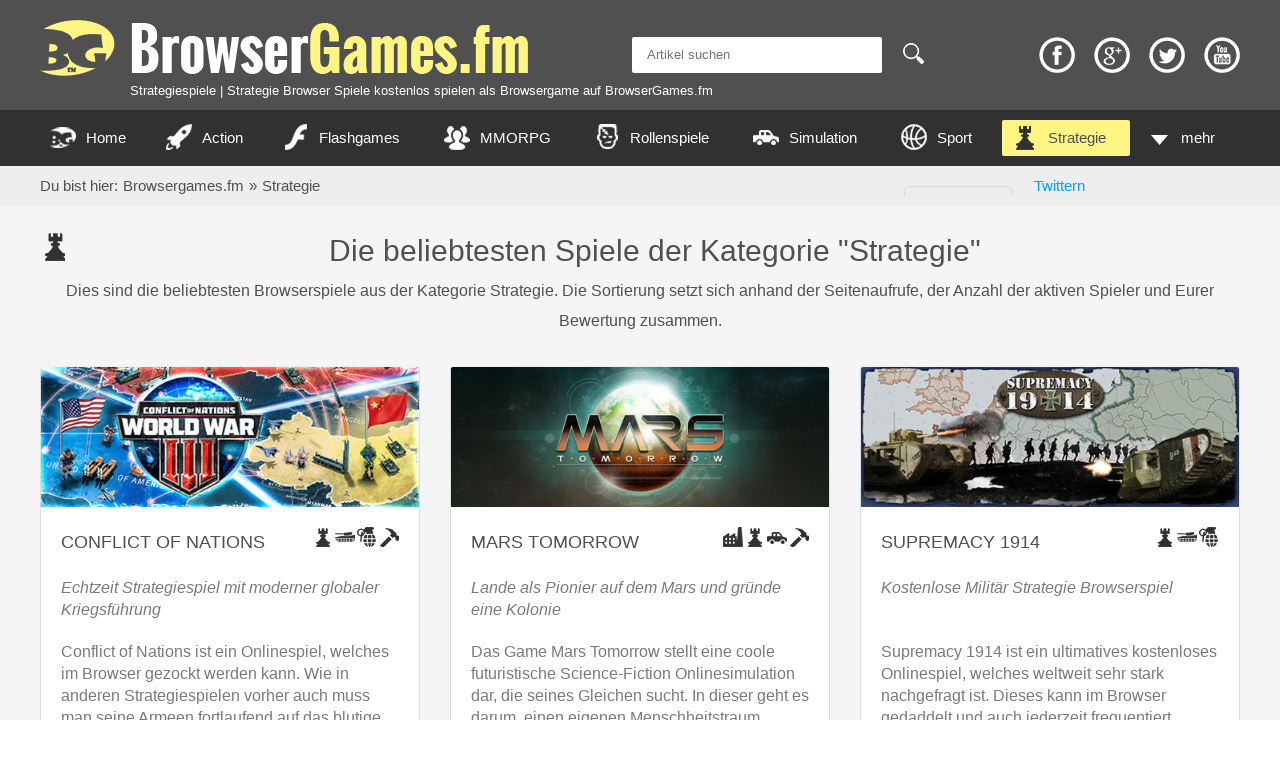

--- FILE ---
content_type: text/html; charset=UTF-8
request_url: https://www.browsergames.fm/spiele/strategiespiele/page/6/
body_size: 22687
content:
<!DOCTYPE html PUBLIC "-//W3C//DTD XHTML 1.0 Transitional//EN" "http://www.w3.org/TR/xhtml1/DTD/xhtml1-transitional.dtd">
<html xmlns="http://www.w3.org/1999/xhtml" lang="de">
	<head profile="http://gmpg.org/xfn/11"><meta http-equiv="Content-Type" content="text/html; charset=UTF-8" /><script>if(navigator.userAgent.match(/MSIE|Internet Explorer/i)||navigator.userAgent.match(/Trident\/7\..*?rv:11/i)){var href=document.location.href;if(!href.match(/[?&]nowprocket/)){if(href.indexOf("?")==-1){if(href.indexOf("#")==-1){document.location.href=href+"?nowprocket=1"}else{document.location.href=href.replace("#","?nowprocket=1#")}}else{if(href.indexOf("#")==-1){document.location.href=href+"&nowprocket=1"}else{document.location.href=href.replace("#","&nowprocket=1#")}}}}</script><script>class RocketLazyLoadScripts{constructor(){this.v="1.2.3",this.triggerEvents=["keydown","mousedown","mousemove","touchmove","touchstart","touchend","wheel"],this.userEventHandler=this._triggerListener.bind(this),this.touchStartHandler=this._onTouchStart.bind(this),this.touchMoveHandler=this._onTouchMove.bind(this),this.touchEndHandler=this._onTouchEnd.bind(this),this.clickHandler=this._onClick.bind(this),this.interceptedClicks=[],window.addEventListener("pageshow",t=>{this.persisted=t.persisted}),window.addEventListener("DOMContentLoaded",()=>{this._preconnect3rdParties()}),this.delayedScripts={normal:[],async:[],defer:[]},this.trash=[],this.allJQueries=[]}_addUserInteractionListener(t){if(document.hidden){t._triggerListener();return}this.triggerEvents.forEach(e=>window.addEventListener(e,t.userEventHandler,{passive:!0})),window.addEventListener("touchstart",t.touchStartHandler,{passive:!0}),window.addEventListener("mousedown",t.touchStartHandler),document.addEventListener("visibilitychange",t.userEventHandler)}_removeUserInteractionListener(){this.triggerEvents.forEach(t=>window.removeEventListener(t,this.userEventHandler,{passive:!0})),document.removeEventListener("visibilitychange",this.userEventHandler)}_onTouchStart(t){"HTML"!==t.target.tagName&&(window.addEventListener("touchend",this.touchEndHandler),window.addEventListener("mouseup",this.touchEndHandler),window.addEventListener("touchmove",this.touchMoveHandler,{passive:!0}),window.addEventListener("mousemove",this.touchMoveHandler),t.target.addEventListener("click",this.clickHandler),this._renameDOMAttribute(t.target,"onclick","rocket-onclick"),this._pendingClickStarted())}_onTouchMove(t){window.removeEventListener("touchend",this.touchEndHandler),window.removeEventListener("mouseup",this.touchEndHandler),window.removeEventListener("touchmove",this.touchMoveHandler,{passive:!0}),window.removeEventListener("mousemove",this.touchMoveHandler),t.target.removeEventListener("click",this.clickHandler),this._renameDOMAttribute(t.target,"rocket-onclick","onclick"),this._pendingClickFinished()}_onTouchEnd(t){window.removeEventListener("touchend",this.touchEndHandler),window.removeEventListener("mouseup",this.touchEndHandler),window.removeEventListener("touchmove",this.touchMoveHandler,{passive:!0}),window.removeEventListener("mousemove",this.touchMoveHandler)}_onClick(t){t.target.removeEventListener("click",this.clickHandler),this._renameDOMAttribute(t.target,"rocket-onclick","onclick"),this.interceptedClicks.push(t),t.preventDefault(),t.stopPropagation(),t.stopImmediatePropagation(),this._pendingClickFinished()}_replayClicks(){window.removeEventListener("touchstart",this.touchStartHandler,{passive:!0}),window.removeEventListener("mousedown",this.touchStartHandler),this.interceptedClicks.forEach(t=>{t.target.dispatchEvent(new MouseEvent("click",{view:t.view,bubbles:!0,cancelable:!0}))})}_waitForPendingClicks(){return new Promise(t=>{this._isClickPending?this._pendingClickFinished=t:t()})}_pendingClickStarted(){this._isClickPending=!0}_pendingClickFinished(){this._isClickPending=!1}_renameDOMAttribute(t,e,r){t.hasAttribute&&t.hasAttribute(e)&&(event.target.setAttribute(r,event.target.getAttribute(e)),event.target.removeAttribute(e))}_triggerListener(){this._removeUserInteractionListener(this),"loading"===document.readyState?document.addEventListener("DOMContentLoaded",this._loadEverythingNow.bind(this)):this._loadEverythingNow()}_preconnect3rdParties(){let t=[];document.querySelectorAll("script[type=rocketlazyloadscript]").forEach(e=>{if(e.hasAttribute("src")){let r=new URL(e.src).origin;r!==location.origin&&t.push({src:r,crossOrigin:e.crossOrigin||"module"===e.getAttribute("data-rocket-type")})}}),t=[...new Map(t.map(t=>[JSON.stringify(t),t])).values()],this._batchInjectResourceHints(t,"preconnect")}async _loadEverythingNow(){this.lastBreath=Date.now(),this._delayEventListeners(this),this._delayJQueryReady(this),this._handleDocumentWrite(),this._registerAllDelayedScripts(),this._preloadAllScripts(),await this._loadScriptsFromList(this.delayedScripts.normal),await this._loadScriptsFromList(this.delayedScripts.defer),await this._loadScriptsFromList(this.delayedScripts.async);try{await this._triggerDOMContentLoaded(),await this._triggerWindowLoad()}catch(t){console.error(t)}window.dispatchEvent(new Event("rocket-allScriptsLoaded")),this._waitForPendingClicks().then(()=>{this._replayClicks()}),this._emptyTrash()}_registerAllDelayedScripts(){document.querySelectorAll("script[type=rocketlazyloadscript]").forEach(t=>{t.hasAttribute("data-rocket-src")?t.hasAttribute("async")&&!1!==t.async?this.delayedScripts.async.push(t):t.hasAttribute("defer")&&!1!==t.defer||"module"===t.getAttribute("data-rocket-type")?this.delayedScripts.defer.push(t):this.delayedScripts.normal.push(t):this.delayedScripts.normal.push(t)})}async _transformScript(t){return new Promise((await this._littleBreath(),navigator.userAgent.indexOf("Firefox/")>0||""===navigator.vendor)?e=>{let r=document.createElement("script");[...t.attributes].forEach(t=>{let e=t.nodeName;"type"!==e&&("data-rocket-type"===e&&(e="type"),"data-rocket-src"===e&&(e="src"),r.setAttribute(e,t.nodeValue))}),t.text&&(r.text=t.text),r.hasAttribute("src")?(r.addEventListener("load",e),r.addEventListener("error",e)):(r.text=t.text,e());try{t.parentNode.replaceChild(r,t)}catch(i){e()}}:async e=>{function r(){t.setAttribute("data-rocket-status","failed"),e()}try{let i=t.getAttribute("data-rocket-type"),n=t.getAttribute("data-rocket-src");t.text,i?(t.type=i,t.removeAttribute("data-rocket-type")):t.removeAttribute("type"),t.addEventListener("load",function r(){t.setAttribute("data-rocket-status","executed"),e()}),t.addEventListener("error",r),n?(t.removeAttribute("data-rocket-src"),t.src=n):t.src="data:text/javascript;base64,"+window.btoa(unescape(encodeURIComponent(t.text)))}catch(s){r()}})}async _loadScriptsFromList(t){let e=t.shift();return e&&e.isConnected?(await this._transformScript(e),this._loadScriptsFromList(t)):Promise.resolve()}_preloadAllScripts(){this._batchInjectResourceHints([...this.delayedScripts.normal,...this.delayedScripts.defer,...this.delayedScripts.async],"preload")}_batchInjectResourceHints(t,e){var r=document.createDocumentFragment();t.forEach(t=>{let i=t.getAttribute&&t.getAttribute("data-rocket-src")||t.src;if(i){let n=document.createElement("link");n.href=i,n.rel=e,"preconnect"!==e&&(n.as="script"),t.getAttribute&&"module"===t.getAttribute("data-rocket-type")&&(n.crossOrigin=!0),t.crossOrigin&&(n.crossOrigin=t.crossOrigin),t.integrity&&(n.integrity=t.integrity),r.appendChild(n),this.trash.push(n)}}),document.head.appendChild(r)}_delayEventListeners(t){let e={};function r(t,r){!function t(r){!e[r]&&(e[r]={originalFunctions:{add:r.addEventListener,remove:r.removeEventListener},eventsToRewrite:[]},r.addEventListener=function(){arguments[0]=i(arguments[0]),e[r].originalFunctions.add.apply(r,arguments)},r.removeEventListener=function(){arguments[0]=i(arguments[0]),e[r].originalFunctions.remove.apply(r,arguments)});function i(t){return e[r].eventsToRewrite.indexOf(t)>=0?"rocket-"+t:t}}(t),e[t].eventsToRewrite.push(r)}function i(t,e){let r=t[e];Object.defineProperty(t,e,{get:()=>r||function(){},set(i){t["rocket"+e]=r=i}})}r(document,"DOMContentLoaded"),r(window,"DOMContentLoaded"),r(window,"load"),r(window,"pageshow"),r(document,"readystatechange"),i(document,"onreadystatechange"),i(window,"onload"),i(window,"onpageshow")}_delayJQueryReady(t){let e;function r(r){if(r&&r.fn&&!t.allJQueries.includes(r)){r.fn.ready=r.fn.init.prototype.ready=function(e){return t.domReadyFired?e.bind(document)(r):document.addEventListener("rocket-DOMContentLoaded",()=>e.bind(document)(r)),r([])};let i=r.fn.on;r.fn.on=r.fn.init.prototype.on=function(){if(this[0]===window){function t(t){return t.split(" ").map(t=>"load"===t||0===t.indexOf("load.")?"rocket-jquery-load":t).join(" ")}"string"==typeof arguments[0]||arguments[0]instanceof String?arguments[0]=t(arguments[0]):"object"==typeof arguments[0]&&Object.keys(arguments[0]).forEach(e=>{let r=arguments[0][e];delete arguments[0][e],arguments[0][t(e)]=r})}return i.apply(this,arguments),this},t.allJQueries.push(r)}e=r}r(window.jQuery),Object.defineProperty(window,"jQuery",{get:()=>e,set(t){r(t)}})}async _triggerDOMContentLoaded(){this.domReadyFired=!0,await this._littleBreath(),document.dispatchEvent(new Event("rocket-DOMContentLoaded")),await this._littleBreath(),window.dispatchEvent(new Event("rocket-DOMContentLoaded")),await this._littleBreath(),document.dispatchEvent(new Event("rocket-readystatechange")),await this._littleBreath(),document.rocketonreadystatechange&&document.rocketonreadystatechange()}async _triggerWindowLoad(){await this._littleBreath(),window.dispatchEvent(new Event("rocket-load")),await this._littleBreath(),window.rocketonload&&window.rocketonload(),await this._littleBreath(),this.allJQueries.forEach(t=>t(window).trigger("rocket-jquery-load")),await this._littleBreath();let t=new Event("rocket-pageshow");t.persisted=this.persisted,window.dispatchEvent(t),await this._littleBreath(),window.rocketonpageshow&&window.rocketonpageshow({persisted:this.persisted})}_handleDocumentWrite(){let t=new Map;document.write=document.writeln=function(e){let r=document.currentScript;r||console.error("WPRocket unable to document.write this: "+e);let i=document.createRange(),n=r.parentElement,s=t.get(r);void 0===s&&(s=r.nextSibling,t.set(r,s));let a=document.createDocumentFragment();i.setStart(a,0),a.appendChild(i.createContextualFragment(e)),n.insertBefore(a,s)}}async _littleBreath(){Date.now()-this.lastBreath>45&&(await this._requestAnimFrame(),this.lastBreath=Date.now())}async _requestAnimFrame(){return document.hidden?new Promise(t=>setTimeout(t)):new Promise(t=>requestAnimationFrame(t))}_emptyTrash(){this.trash.forEach(t=>t.remove())}static run(){let t=new RocketLazyLoadScripts;t._addUserInteractionListener(t)}}RocketLazyLoadScripts.run();</script>
		
		<meta name="viewport" content="width=device-width, initial-scale=1.0, maximum-scale=1.0, shrink-to-fit=no, viewport-fit=cover" />
		<meta name="robots" content="index,follow" />
	<!-- jQuery und jQuery Migrate zuerst laden -->
	<script type="rocketlazyloadscript" data-rocket-type='text/javascript' data-rocket-src="https://www.browsergames.fm/wp-includes/js/jquery/jquery.min.js" defer></script>
	<script type="rocketlazyloadscript" data-rocket-type='text/javascript' data-rocket-src="https://www.browsergames.fm/wp-includes/js/jquery/jquery-migrate.min.js" defer></script>
	
	<!-- Theme und Plugin Scripts -->
	<script type="rocketlazyloadscript" data-minify="1" data-rocket-type="text/javascript" data-rocket-src="https://www.browsergames.fm/wp-content/cache/min/1/js/plusone.js?ver=1762183006" defer>{lang: 'de', parsetags: 'explicit'}</script>
	<script type="rocketlazyloadscript" data-minify="1" data-rocket-type="text/javascript" data-rocket-src="https://www.browsergames.fm/wp-content/cache/min/1/wp-content/themes/browsergamethirteen/js/jquery-ui.js?ver=1762183006" defer></script>
	<script type="rocketlazyloadscript" data-minify="1" data-rocket-type="text/javascript" data-rocket-src="https://www.browsergames.fm/wp-content/cache/min/1/wp-content/themes/browsergamethirteen/js/jquery.flexslider.js?ver=1762183006" defer></script>
	<script type="rocketlazyloadscript" data-minify="1" data-rocket-type="text/javascript" data-rocket-src="https://www.browsergames.fm/wp-content/cache/min/1/wp-content/themes/browsergamethirteen/js/header.js?ver=1762183006" defer></script>
	<script type="rocketlazyloadscript" data-minify="1" data-rocket-type='text/javascript' data-rocket-src='https://www.browsergames.fm/wp-content/cache/min/1/wp-content/plugins/autocompleter/jquery.autocomplete.js?ver=1762183006' defer></script>
	<script type="rocketlazyloadscript" data-minify="1" data-rocket-type='text/javascript' data-rocket-src='https://www.browsergames.fm/wp-content/cache/min/1/wp-content/plugins/gd-star-rating/js/gdsr.js?ver=1762183006' defer></script>
        <script type="rocketlazyloadscript" id="usercentrics-cmp" async data-eu-mode="true" data-settings-id="pqGMkWyiS" data-rocket-src="https://app.eu.usercentrics.eu/browser-ui/latest/loader.js"></script>
		<script type="application/javascript" src="https://sdp.eu.usercentrics.eu/latest/uc-block.bundle.js"></script>
		<title>Seite 6 | Strategie Seite 6 auf BrowserGames.fm</title><link rel="stylesheet" href="https://www.browsergames.fm/wp-content/cache/min/1/961d7fc5f8d5e3aaf817bee0f69baa7a.css" media="all" data-minify="1" />
		<meta name="description" content="Strategie Seite 6 von BrowserGames.fm mit Browsergame, Onlinespiele und Browserspiel Titeln. Die Browsergames Übersicht Seite 6 auf BrowserGames.fm sich anschauen." />
		<meta name="keywords" content="" />

		<link rel="canonical" href="https://www.browsergames.fm/spiele/strategiespiele/page/6/" />

		<meta property="og:title" content="Seite 6 | Strategie Seite 6 auf BrowserGames.fm" />
		<meta property="og:url" content="https://www.browsergames.fm/spiele/strategiespiele/page/6/" />
		<meta property="og:site_name" content="Browsergames.fm" />
		<meta property="og:type" content="website" />
		<meta property="og:description" content="Strategie Seite 6 von BrowserGames.fm mit Browsergame, Onlinespiele und Browserspiel Titeln. Die Browsergames Übersicht Seite 6 auf BrowserGames.fm sich anschauen." />
		<meta property="og:image" content="https://www.browsergames.fm/images/browser-game/_gallery.jpg" />
<style id='wp-img-auto-sizes-contain-inline-css' type='text/css'>
img:is([sizes=auto i],[sizes^="auto," i]){contain-intrinsic-size:3000px 1500px}
/*# sourceURL=wp-img-auto-sizes-contain-inline-css */
</style>
<style id='wp-block-library-inline-css' type='text/css'>
:root{--wp-block-synced-color:#7a00df;--wp-block-synced-color--rgb:122,0,223;--wp-bound-block-color:var(--wp-block-synced-color);--wp-editor-canvas-background:#ddd;--wp-admin-theme-color:#007cba;--wp-admin-theme-color--rgb:0,124,186;--wp-admin-theme-color-darker-10:#006ba1;--wp-admin-theme-color-darker-10--rgb:0,107,160.5;--wp-admin-theme-color-darker-20:#005a87;--wp-admin-theme-color-darker-20--rgb:0,90,135;--wp-admin-border-width-focus:2px}@media (min-resolution:192dpi){:root{--wp-admin-border-width-focus:1.5px}}.wp-element-button{cursor:pointer}:root .has-very-light-gray-background-color{background-color:#eee}:root .has-very-dark-gray-background-color{background-color:#313131}:root .has-very-light-gray-color{color:#eee}:root .has-very-dark-gray-color{color:#313131}:root .has-vivid-green-cyan-to-vivid-cyan-blue-gradient-background{background:linear-gradient(135deg,#00d084,#0693e3)}:root .has-purple-crush-gradient-background{background:linear-gradient(135deg,#34e2e4,#4721fb 50%,#ab1dfe)}:root .has-hazy-dawn-gradient-background{background:linear-gradient(135deg,#faaca8,#dad0ec)}:root .has-subdued-olive-gradient-background{background:linear-gradient(135deg,#fafae1,#67a671)}:root .has-atomic-cream-gradient-background{background:linear-gradient(135deg,#fdd79a,#004a59)}:root .has-nightshade-gradient-background{background:linear-gradient(135deg,#330968,#31cdcf)}:root .has-midnight-gradient-background{background:linear-gradient(135deg,#020381,#2874fc)}:root{--wp--preset--font-size--normal:16px;--wp--preset--font-size--huge:42px}.has-regular-font-size{font-size:1em}.has-larger-font-size{font-size:2.625em}.has-normal-font-size{font-size:var(--wp--preset--font-size--normal)}.has-huge-font-size{font-size:var(--wp--preset--font-size--huge)}.has-text-align-center{text-align:center}.has-text-align-left{text-align:left}.has-text-align-right{text-align:right}.has-fit-text{white-space:nowrap!important}#end-resizable-editor-section{display:none}.aligncenter{clear:both}.items-justified-left{justify-content:flex-start}.items-justified-center{justify-content:center}.items-justified-right{justify-content:flex-end}.items-justified-space-between{justify-content:space-between}.screen-reader-text{border:0;clip-path:inset(50%);height:1px;margin:-1px;overflow:hidden;padding:0;position:absolute;width:1px;word-wrap:normal!important}.screen-reader-text:focus{background-color:#ddd;clip-path:none;color:#444;display:block;font-size:1em;height:auto;left:5px;line-height:normal;padding:15px 23px 14px;text-decoration:none;top:5px;width:auto;z-index:100000}html :where(.has-border-color){border-style:solid}html :where([style*=border-top-color]){border-top-style:solid}html :where([style*=border-right-color]){border-right-style:solid}html :where([style*=border-bottom-color]){border-bottom-style:solid}html :where([style*=border-left-color]){border-left-style:solid}html :where([style*=border-width]){border-style:solid}html :where([style*=border-top-width]){border-top-style:solid}html :where([style*=border-right-width]){border-right-style:solid}html :where([style*=border-bottom-width]){border-bottom-style:solid}html :where([style*=border-left-width]){border-left-style:solid}html :where(img[class*=wp-image-]){height:auto;max-width:100%}:where(figure){margin:0 0 1em}html :where(.is-position-sticky){--wp-admin--admin-bar--position-offset:var(--wp-admin--admin-bar--height,0px)}@media screen and (max-width:600px){html :where(.is-position-sticky){--wp-admin--admin-bar--position-offset:0px}}

/*# sourceURL=wp-block-library-inline-css */
</style><style id='global-styles-inline-css' type='text/css'>
:root{--wp--preset--aspect-ratio--square: 1;--wp--preset--aspect-ratio--4-3: 4/3;--wp--preset--aspect-ratio--3-4: 3/4;--wp--preset--aspect-ratio--3-2: 3/2;--wp--preset--aspect-ratio--2-3: 2/3;--wp--preset--aspect-ratio--16-9: 16/9;--wp--preset--aspect-ratio--9-16: 9/16;--wp--preset--color--black: #000000;--wp--preset--color--cyan-bluish-gray: #abb8c3;--wp--preset--color--white: #ffffff;--wp--preset--color--pale-pink: #f78da7;--wp--preset--color--vivid-red: #cf2e2e;--wp--preset--color--luminous-vivid-orange: #ff6900;--wp--preset--color--luminous-vivid-amber: #fcb900;--wp--preset--color--light-green-cyan: #7bdcb5;--wp--preset--color--vivid-green-cyan: #00d084;--wp--preset--color--pale-cyan-blue: #8ed1fc;--wp--preset--color--vivid-cyan-blue: #0693e3;--wp--preset--color--vivid-purple: #9b51e0;--wp--preset--gradient--vivid-cyan-blue-to-vivid-purple: linear-gradient(135deg,rgb(6,147,227) 0%,rgb(155,81,224) 100%);--wp--preset--gradient--light-green-cyan-to-vivid-green-cyan: linear-gradient(135deg,rgb(122,220,180) 0%,rgb(0,208,130) 100%);--wp--preset--gradient--luminous-vivid-amber-to-luminous-vivid-orange: linear-gradient(135deg,rgb(252,185,0) 0%,rgb(255,105,0) 100%);--wp--preset--gradient--luminous-vivid-orange-to-vivid-red: linear-gradient(135deg,rgb(255,105,0) 0%,rgb(207,46,46) 100%);--wp--preset--gradient--very-light-gray-to-cyan-bluish-gray: linear-gradient(135deg,rgb(238,238,238) 0%,rgb(169,184,195) 100%);--wp--preset--gradient--cool-to-warm-spectrum: linear-gradient(135deg,rgb(74,234,220) 0%,rgb(151,120,209) 20%,rgb(207,42,186) 40%,rgb(238,44,130) 60%,rgb(251,105,98) 80%,rgb(254,248,76) 100%);--wp--preset--gradient--blush-light-purple: linear-gradient(135deg,rgb(255,206,236) 0%,rgb(152,150,240) 100%);--wp--preset--gradient--blush-bordeaux: linear-gradient(135deg,rgb(254,205,165) 0%,rgb(254,45,45) 50%,rgb(107,0,62) 100%);--wp--preset--gradient--luminous-dusk: linear-gradient(135deg,rgb(255,203,112) 0%,rgb(199,81,192) 50%,rgb(65,88,208) 100%);--wp--preset--gradient--pale-ocean: linear-gradient(135deg,rgb(255,245,203) 0%,rgb(182,227,212) 50%,rgb(51,167,181) 100%);--wp--preset--gradient--electric-grass: linear-gradient(135deg,rgb(202,248,128) 0%,rgb(113,206,126) 100%);--wp--preset--gradient--midnight: linear-gradient(135deg,rgb(2,3,129) 0%,rgb(40,116,252) 100%);--wp--preset--font-size--small: 13px;--wp--preset--font-size--medium: 20px;--wp--preset--font-size--large: 36px;--wp--preset--font-size--x-large: 42px;--wp--preset--spacing--20: 0.44rem;--wp--preset--spacing--30: 0.67rem;--wp--preset--spacing--40: 1rem;--wp--preset--spacing--50: 1.5rem;--wp--preset--spacing--60: 2.25rem;--wp--preset--spacing--70: 3.38rem;--wp--preset--spacing--80: 5.06rem;--wp--preset--shadow--natural: 6px 6px 9px rgba(0, 0, 0, 0.2);--wp--preset--shadow--deep: 12px 12px 50px rgba(0, 0, 0, 0.4);--wp--preset--shadow--sharp: 6px 6px 0px rgba(0, 0, 0, 0.2);--wp--preset--shadow--outlined: 6px 6px 0px -3px rgb(255, 255, 255), 6px 6px rgb(0, 0, 0);--wp--preset--shadow--crisp: 6px 6px 0px rgb(0, 0, 0);}:where(.is-layout-flex){gap: 0.5em;}:where(.is-layout-grid){gap: 0.5em;}body .is-layout-flex{display: flex;}.is-layout-flex{flex-wrap: wrap;align-items: center;}.is-layout-flex > :is(*, div){margin: 0;}body .is-layout-grid{display: grid;}.is-layout-grid > :is(*, div){margin: 0;}:where(.wp-block-columns.is-layout-flex){gap: 2em;}:where(.wp-block-columns.is-layout-grid){gap: 2em;}:where(.wp-block-post-template.is-layout-flex){gap: 1.25em;}:where(.wp-block-post-template.is-layout-grid){gap: 1.25em;}.has-black-color{color: var(--wp--preset--color--black) !important;}.has-cyan-bluish-gray-color{color: var(--wp--preset--color--cyan-bluish-gray) !important;}.has-white-color{color: var(--wp--preset--color--white) !important;}.has-pale-pink-color{color: var(--wp--preset--color--pale-pink) !important;}.has-vivid-red-color{color: var(--wp--preset--color--vivid-red) !important;}.has-luminous-vivid-orange-color{color: var(--wp--preset--color--luminous-vivid-orange) !important;}.has-luminous-vivid-amber-color{color: var(--wp--preset--color--luminous-vivid-amber) !important;}.has-light-green-cyan-color{color: var(--wp--preset--color--light-green-cyan) !important;}.has-vivid-green-cyan-color{color: var(--wp--preset--color--vivid-green-cyan) !important;}.has-pale-cyan-blue-color{color: var(--wp--preset--color--pale-cyan-blue) !important;}.has-vivid-cyan-blue-color{color: var(--wp--preset--color--vivid-cyan-blue) !important;}.has-vivid-purple-color{color: var(--wp--preset--color--vivid-purple) !important;}.has-black-background-color{background-color: var(--wp--preset--color--black) !important;}.has-cyan-bluish-gray-background-color{background-color: var(--wp--preset--color--cyan-bluish-gray) !important;}.has-white-background-color{background-color: var(--wp--preset--color--white) !important;}.has-pale-pink-background-color{background-color: var(--wp--preset--color--pale-pink) !important;}.has-vivid-red-background-color{background-color: var(--wp--preset--color--vivid-red) !important;}.has-luminous-vivid-orange-background-color{background-color: var(--wp--preset--color--luminous-vivid-orange) !important;}.has-luminous-vivid-amber-background-color{background-color: var(--wp--preset--color--luminous-vivid-amber) !important;}.has-light-green-cyan-background-color{background-color: var(--wp--preset--color--light-green-cyan) !important;}.has-vivid-green-cyan-background-color{background-color: var(--wp--preset--color--vivid-green-cyan) !important;}.has-pale-cyan-blue-background-color{background-color: var(--wp--preset--color--pale-cyan-blue) !important;}.has-vivid-cyan-blue-background-color{background-color: var(--wp--preset--color--vivid-cyan-blue) !important;}.has-vivid-purple-background-color{background-color: var(--wp--preset--color--vivid-purple) !important;}.has-black-border-color{border-color: var(--wp--preset--color--black) !important;}.has-cyan-bluish-gray-border-color{border-color: var(--wp--preset--color--cyan-bluish-gray) !important;}.has-white-border-color{border-color: var(--wp--preset--color--white) !important;}.has-pale-pink-border-color{border-color: var(--wp--preset--color--pale-pink) !important;}.has-vivid-red-border-color{border-color: var(--wp--preset--color--vivid-red) !important;}.has-luminous-vivid-orange-border-color{border-color: var(--wp--preset--color--luminous-vivid-orange) !important;}.has-luminous-vivid-amber-border-color{border-color: var(--wp--preset--color--luminous-vivid-amber) !important;}.has-light-green-cyan-border-color{border-color: var(--wp--preset--color--light-green-cyan) !important;}.has-vivid-green-cyan-border-color{border-color: var(--wp--preset--color--vivid-green-cyan) !important;}.has-pale-cyan-blue-border-color{border-color: var(--wp--preset--color--pale-cyan-blue) !important;}.has-vivid-cyan-blue-border-color{border-color: var(--wp--preset--color--vivid-cyan-blue) !important;}.has-vivid-purple-border-color{border-color: var(--wp--preset--color--vivid-purple) !important;}.has-vivid-cyan-blue-to-vivid-purple-gradient-background{background: var(--wp--preset--gradient--vivid-cyan-blue-to-vivid-purple) !important;}.has-light-green-cyan-to-vivid-green-cyan-gradient-background{background: var(--wp--preset--gradient--light-green-cyan-to-vivid-green-cyan) !important;}.has-luminous-vivid-amber-to-luminous-vivid-orange-gradient-background{background: var(--wp--preset--gradient--luminous-vivid-amber-to-luminous-vivid-orange) !important;}.has-luminous-vivid-orange-to-vivid-red-gradient-background{background: var(--wp--preset--gradient--luminous-vivid-orange-to-vivid-red) !important;}.has-very-light-gray-to-cyan-bluish-gray-gradient-background{background: var(--wp--preset--gradient--very-light-gray-to-cyan-bluish-gray) !important;}.has-cool-to-warm-spectrum-gradient-background{background: var(--wp--preset--gradient--cool-to-warm-spectrum) !important;}.has-blush-light-purple-gradient-background{background: var(--wp--preset--gradient--blush-light-purple) !important;}.has-blush-bordeaux-gradient-background{background: var(--wp--preset--gradient--blush-bordeaux) !important;}.has-luminous-dusk-gradient-background{background: var(--wp--preset--gradient--luminous-dusk) !important;}.has-pale-ocean-gradient-background{background: var(--wp--preset--gradient--pale-ocean) !important;}.has-electric-grass-gradient-background{background: var(--wp--preset--gradient--electric-grass) !important;}.has-midnight-gradient-background{background: var(--wp--preset--gradient--midnight) !important;}.has-small-font-size{font-size: var(--wp--preset--font-size--small) !important;}.has-medium-font-size{font-size: var(--wp--preset--font-size--medium) !important;}.has-large-font-size{font-size: var(--wp--preset--font-size--large) !important;}.has-x-large-font-size{font-size: var(--wp--preset--font-size--x-large) !important;}
/*# sourceURL=global-styles-inline-css */
</style>

<style id='classic-theme-styles-inline-css' type='text/css'>
/*! This file is auto-generated */
.wp-block-button__link{color:#fff;background-color:#32373c;border-radius:9999px;box-shadow:none;text-decoration:none;padding:calc(.667em + 2px) calc(1.333em + 2px);font-size:1.125em}.wp-block-file__button{background:#32373c;color:#fff;text-decoration:none}
/*# sourceURL=/wp-includes/css/classic-themes.min.css */
</style>




<link rel="https://api.w.org/" href="https://www.browsergames.fm/wp-json/" />
<script type="rocketlazyloadscript" data-rocket-type="text/javascript">
//<![CDATA[
var gdsr_cnst_nonce = "d56b030046";
var gdsr_cnst_ajax = "https://www.browsergames.fm/wp-content/plugins/gd-star-rating/ajax.php";
var gdsr_cnst_button = 0;
var gdsr_cnst_cache = 0;
// ]]>
</script>
<!--[if IE]><style type="text/css">.ratemulti .starsbar .gdcurrent { -ms-filter:"progid:DXImageTransform.Microsoft.Alpha(Opacity=70)"; filter: alpha(opacity=70); }</style><![endif]-->
<!-- ## NXS/OG ## --><!-- ## NXSOGTAGS ## --><!-- ## NXS/OG ## -->
<script type="rocketlazyloadscript" data-rocket-type="text/javascript">window.addEventListener('DOMContentLoaded', function() {
		jQuery(document).ready(function() {
			jQuery("input[name=s]").autocomplete(
				"https://www.browsergames.fm/wp-content/plugins/autocompleter/values.php",
				{
					delay:10,
					minChars:2,
					matchSubset:1,
					matchContains:1,
					cacheLength:10,
					formatItem:formatItem,
					onItemSelect:onSelectItem,
					autoFill:true
				}
			);
		});
		
		
		function onSelectItem(row){
			if(typeof(jQuery(row).find('span').attr('attr')) != 'undefined'){
				window.location = jQuery(row).find('span').attr('attr').toString();
			} else {
				if(typeof(jQuery('input[name="s"]').parents("form").find('input[type="submit"]')) == "object"){
					jQuery('input[name="s"]').parents("form").find('input[type="submit"]').trigger("click");
				} else {
					jQuery('input[name="s"]').parents("form").submit();
				}
			}
		}
		
		
		function formatItem(row) {
			var attr;
			if(row.length == 3){
				attr = "attr=\"" + row[2] + "\"";
			} else {
				attr = "";
			}
			return row[0] + "<span "+attr+"></span>"
		}	});</script><noscript><style id="rocket-lazyload-nojs-css">.rll-youtube-player, [data-lazy-src]{display:none !important;}</style></noscript>
		<link rel="prev" href="https://www.browsergames.fm/spiele/strategiespiele/page/5/" />
		<link rel="next" href="https://www.browsergames.fm/spiele/strategiespiele/page/7/" />
		<link rel="pingback" href="https://www.browsergames.fm/xmlrpc.php" />
		
		
		
		
		<link rel='stylesheet' href='https://www.browsergames.fm/wp-content/plugins/gd-star-rating/gdsr.css.php?t=1376057720&#038;s=a10i10m20k20c05r05%23121620243046%23121620243240%23s1pchristmas%23s1pcrystal%23s1pdarkness%23s1poxygen%23s1goxygen_gif%23s1pplain%23s1ppumpkin%23s1psoft%23s1pstarrating%23s1pstarscape%23t1pclassical%23t1pstarrating%23t1gstarrating_gif%23lsgflower&#038;o=off&#038' type='text/css' media='all' />
		
		
		<script type="rocketlazyloadscript" data-rocket-type="text/javascript">
			var gaProperty = 'UA-16839853-46';
			var disableStr = 'ga-disable-' + gaProperty;
			if (document.cookie.indexOf(disableStr + '=true') > -1) {
			window[disableStr] = true;
			}
			function gaOptout() {
			document.cookie = disableStr + '=true; expires=Thu, 31 Dec 2099 23:59:59 UTC; path=/';
			window[disableStr] = true;
			}
		</script>
		<script type="rocketlazyloadscript" data-rocket-type="text/javascript">
		  var _gaq = _gaq || [];
		  _gaq.push(['_setAccount', 'UA-16839853-46']);
		  _gaq.push(['_gat._anonymizeIp']);
		  _gaq.push(['_trackPageview']);
		  (function() {
			var ga = document.createElement('script'); ga.type = 'text/javascript'; ga.async = true;
			ga.src = ('https:' == document.location.protocol ? 'https://ssl' : 'http://www') + '.google-analytics.com/ga.js';
			var s = document.getElementsByTagName('script')[0]; s.parentNode.insertBefore(ga, s);
		  })();
		</script>
		<script type="rocketlazyloadscript">
  window.fbAsyncInit = function() {
    FB.init({
      appId      : '1257487557730168',
      xfbml      : true,
      version    : 'v2.10'
    });
    FB.AppEvents.logPageView();
  };

  (function(d, s, id){
     var js, fjs = d.getElementsByTagName(s)[0];
     if (d.getElementById(id)) {return;}
     js = d.createElement(s); js.id = id;
     js.src = "//connect.facebook.net/en_US/sdk.js";
     fjs.parentNode.insertBefore(js, fjs);
   }(document, 'script', 'facebook-jssdk'));
</script>
	</head>

	<body>
		<div id="fb-root"></div>
		<script type="rocketlazyloadscript">(function(d, s, id) {
		  var js, fjs = d.getElementsByTagName(s)[0];
		  if (d.getElementById(id)) return;
		  js = d.createElement(s); js.id = id;
		  js.src = "//connect.facebook.net/de_DE/all.js#xfbml=1";
		  fjs.parentNode.insertBefore(js, fjs);
		}(document, 'script', 'facebook-jssdk'));</script>
		<div id="compact">
			<header>
				<div class="inner">
					<a href="https://www.browsergames.fm/" class="logo" title="Browsergames">Browsergames.fm</a>
					<h1>Strategiespiele | Strategie Browser Spiele kostenlos spielen als Browsergame auf BrowserGames.fm</h1>					<div id="search">
						<form method="get" id="searchform" action="https://www.browsergames.fm/">
							<input type="text" value="" name="s" id="s" placeholder="Artikel suchen" autocomplete="off" class="serachquery">
							<input type="submit" id="searchsubmit" value="">
						</form>
					</div>
					<div id="social-network">
						<a href="https://www.browsergames.fm/out/facebook.php" title="facebook" target="_blank" class="social fb">Facebook</a>
						<a href="https://www.browsergames.fm/out/googleplus.php" title="google Plus" target="_blank" class="social go">google</a>
						<a href="https://www.browsergames.fm/out/twitter.php" title="twitter" target="_blank" class="social tw">twitter</a>
						<a href="https://www.browsergames.fm/out/youtube.php" title="youtube" target="_blank" class="social yt">youtube</a>
					</div>
					<div class="clear"></div>
				</div>
			</header>
			<nav id="menu">
				<div id="menuToggle">
    				<input type="checkbox" />
					<span></span>
					<span></span>
					<span></span>
					<ul class="menu">
						<li><a href="https://www.browsergames.fm/" title="Home" class="home"><span class="icon icon-middle icon-0815"></span>Home</a></li>
					<li><a href="https://www.browsergames.fm/spiele/actionspiele/" title="Action"><span class="icon icon-middle icon-11"></span>Action</a></li>
						<li><a href="https://www.browsergames.fm/spiele/flashgames/" title="Flashgames"><span class="icon icon-middle icon-10"></span>Flashgames</a></li>
						<li><a href="https://www.browsergames.fm/spiele/mmorpg/" title="MMORPG"><span class="icon icon-middle icon-6"></span>MMORPG</a></li>
						<li><a href="https://www.browsergames.fm/spiele/rollenspiele/" title="Rollenspiele"><span class="icon icon-middle icon-8"></span>Rollenspiele</a></li>
						<li><a href="https://www.browsergames.fm/spiele/simulation/" title="Simulation"><span class="icon icon-middle icon-7"></span>Simulation</a></li>
						<li><a href="https://www.browsergames.fm/spiele/sport/" title="Sport"><span class="icon icon-middle icon-12"></span>Sport</a></li>
						<li class="current-cat"><a href="https://www.browsergames.fm/spiele/strategiespiele/" title="Strategie"><span class="icon icon-middle icon-1"></span>Strategie</a></li>
											<li class="more">
							<span class="morespan"><span class="icon icon-middle icon-more"></span>mehr</span>
							<ul class="subnav">
								<li class="712"><a href="https://www.browsergames.fm/spiele/3d-spiele/" title="3D Spiele"><span class="icon icon-small icon-712"></span>3D Spiele</a></li>
						<li class="714"><a href="https://www.browsergames.fm/spiele/abenteuerspiele/" title="Abenteuerspiele"><span class="icon icon-small icon-714"></span>Abenteuerspiele</a></li>
						<li class="713"><a href="https://www.browsergames.fm/spiele/aufbauspiele/" title="Aufbauspiele"><span class="icon icon-small icon-713"></span>Aufbauspiele</a></li>
						<li class="725"><a href="https://www.browsergames.fm/spiele/bauernhofspiele/" title="Bauernhofspiele"><span class="icon icon-small icon-725"></span>Bauernhofspiele</a></li>
						<li class="730"><a href="https://www.browsergames.fm/spiele/download-spiele/" title="Download Spiele"><span class="icon icon-small icon-730"></span>Download Spiele</a></li>
						<li class="734"><a href="https://www.browsergames.fm/spiele/fantasy-spiele/" title="Fantasy Spiele"><span class="icon icon-small icon-734"></span>Fantasy Spiele</a></li>
						<li class="728"><a href="https://www.browsergames.fm/spiele/frauenspiele/" title="Frauenspiele"><span class="icon icon-small icon-728"></span>Frauenspiele</a></li>
						<li class="715"><a href="https://www.browsergames.fm/spiele/kinderspiele/" title="Kinderspiele"><span class="icon icon-small icon-715"></span>Kinderspiele</a></li>
						<li class="718"><a href="https://www.browsergames.fm/spiele/kriegsspiele/" title="Kriegsspiele"><span class="icon icon-small icon-718"></span>Kriegsspiele</a></li>
						<li class="716"><a href="https://www.browsergames.fm/spiele/maedchenspiele/" title="Mädchenspiele"><span class="icon icon-small icon-716"></span>Mädchenspiele</a></li>
						<li class="719"><a href="https://www.browsergames.fm/spiele/mafiaspiele/" title="Mafiaspiele"><span class="icon icon-small icon-719"></span>Mafiaspiele</a></li>
						<li class="721"><a href="https://www.browsergames.fm/spiele/managerspiele/" title="Managerspiele"><span class="icon icon-small icon-721"></span>Managerspiele</a></li>
						<li class="726"><a href="https://www.browsergames.fm/spiele/mittelalterspiele/" title="Mittelalterspiele"><span class="icon icon-small icon-726"></span>Mittelalterspiele</a></li>
						<li class="717"><a href="https://www.browsergames.fm/spiele/panzerspiele/" title="Panzerspiele"><span class="icon icon-small icon-717"></span>Panzerspiele</a></li>
						<li class="729"><a href="https://www.browsergames.fm/spiele/piratenspiele/" title="Piratenspiele"><span class="icon icon-small icon-729"></span>Piratenspiele</a></li>
						<li class="723"><a href="https://www.browsergames.fm/spiele/rennspiele/" title="Rennspiele"><span class="icon icon-small icon-723"></span>Rennspiele</a></li>
						<li class="724"><a href="https://www.browsergames.fm/spiele/shooter-games/" title="Shooter Games"><span class="icon icon-small icon-724"></span>Shooter Games</a></li>
						<li class="727"><a href="https://www.browsergames.fm/spiele/social-games/" title="Social Games"><span class="icon icon-small icon-727"></span>Social Games</a></li>
						<li class="735"><a href="https://www.browsergames.fm/spiele/tierspiele/" title="Tierspiele"><span class="icon icon-small icon-735"></span>Tierspiele</a></li>
						<li class="720"><a href="https://www.browsergames.fm/spiele/weltraumspiele/" title="Weltraumspiele"><span class="icon icon-small icon-720"></span>Weltraumspiele</a></li>
						<li class="722"><a href="https://www.browsergames.fm/spiele/wirtschaftssimulationen/" title="Wirtschaftssimulationen"><span class="icon icon-small icon-722"></span>Wirtschaftssimulationen</a></li>
													</ul>
						</li>
					</ul>
				</div>
			</nav>			<section>
				<div id="full" class="lightdark">
					<div class="inner">
						<div id="breadcrumb" itemscope itemtype="https://schema.org/BreadcrumbList">
							<div class="pos">Du bist hier:</div>
							<div itemprop="itemListElement" itemscope itemtype="https://schema.org/ListItem"><a itemprop="item" href="https://www.browsergames.fm/" title="Browsergames.fm"><span itemprop="name">Browsergames.fm</span></a><meta itemprop="position" content="1" /></div>
							<div class="arrow">&raquo;</div>							
							<div itemprop="itemListElement" itemscope itemtype="https://schema.org/ListItem"><span itemprop="name">Strategie</span><meta itemprop="position" content="2" /></div>							
							<div class="clear"></div>
						</div>
						<div id="social">
							<div class="boxi fb"><div class="fb-like" data-href="https://www.facebook.com/browsergame.de" data-width="120" data-layout="button_count" data-show-faces="false" data-send="false"></div></div>
							<div class="boxi twittah"><a rel="nofollow" href="https://twitter.com/share" class="twitter-share-button" data-url="https://www.browsergames.fm/" data-lang="de">Twittern</a></div>
							<div class="boxi goo"><g:plusone href="https://www.browsergames.fm/" size="medium"></g:plusone></div>
						</div>
						<div class="clear"></div>
					</div>
				</div>				
				<div id="full" class="grey no-padding-top">
					<div class="inner">
						<div id="archive">
									 
							<h2 class="headline cat"><span class="icon strategiespiele icon-1"></span> Die beliebtesten Spiele der Kategorie "Strategie"</h2>
							<p class="desc cat">Dies sind die beliebtesten Browserspiele aus der Kategorie <strong>Strategie</strong>. Die Sortierung setzt sich anhand der Seitenaufrufe, der Anzahl der aktiven Spieler und Eurer Bewertung zusammen.</p>
														<article class="toppost" id="post-7380"> 
								<div class="image" onclick="location.href='https://www.browsergames.fm/conflictofnations/'">
																			<img src="data:image/svg+xml,%3Csvg%20xmlns='http://www.w3.org/2000/svg'%20viewBox='0%200%200%200'%3E%3C/svg%3E" alt="Conflict of Nations teaser" data-lazy-src="https://www.browsergames.fm/images/browser-game/conflictofnations_teaser.jpg" /><noscript><img src="https://www.browsergames.fm/images/browser-game/conflictofnations_teaser.jpg" alt="Conflict of Nations teaser" /></noscript>
																		<div class="overlayer"></div>
															
								</div>
								<h3><a href="https://www.browsergames.fm/conflictofnations/" title="Conflict of Nations">Conflict of Nations</a></h3>
								<p class="subtitle">Echtzeit Strategiespiel mit moderner globaler Kriegsführung</p>
																<div class="cats">
																					
												<a class="cat aufbauspiele cat-713" href="https://www.browsergames.fm/spiele/aufbauspiele/" title="Aufbauspiele">
													<span class="icon icon-small aufbauspiele icon-713"></span>
													<span class="catname">Aufbauspiele</span>
												</a>
																							
												<a class="cat kriegsspiele cat-718" href="https://www.browsergames.fm/spiele/kriegsspiele/" title="Kriegsspiele">
													<span class="icon icon-small kriegsspiele icon-718"></span>
													<span class="catname">Kriegsspiele</span>
												</a>
																							
												<a class="cat panzerspiele cat-717" href="https://www.browsergames.fm/spiele/panzerspiele/" title="Panzerspiele">
													<span class="icon icon-small panzerspiele icon-717"></span>
													<span class="catname">Panzerspiele</span>
												</a>
																							
												<a class="cat strategiespiele cat-1" href="https://www.browsergames.fm/spiele/strategiespiele/" title="Strategie">
													<span class="icon icon-small strategiespiele icon-1"></span>
													<span class="catname">Strategie</span>
												</a>
																			</div>
																<p>Conflict of Nations ist ein Onlinespiel, welches im Browser gezockt werden kann. Wie in anderen Strategiespielen vorher auch muss man seine Armeen fortlaufend auf das blutige Schlachtfeld führen und Feinde niedermetzeln. Geld spielt eine große Rolle. Damit kann man Forschung betreiben und neue Technologien entwickeln, welche anschließend ihren Einsatz finden.</p>
								<div class="buttons">
									<div class="details" onclick="location.href='https://www.browsergames.fm/conflictofnations/'">Details</div>
									<a href="https://www.browsergames.fm/out/conflictofnations.php" title="Conflict of Nations spielen" target="_blank">jetzt spielen</a>									<div class="clear"></div>
								</div>
																<div class="postmeta">
									<div class="box date"><div class="icon-little"></div>18 Juli 18</div>
									<div class="box votes"><div class="icon-little"></div>99 %</div>
									<div class="box views"><div class="icon-little"></div>11.859</div>
									<div class="box stars"><div class="icon-little"></div>8,00 / 10</div>
									<div class="clear"></div>
								</div>
															</article>
														<article class="toppost" id="post-7158"> 
								<div class="image" onclick="location.href='https://www.browsergames.fm/marstomorrow/'">
																			<img src="data:image/svg+xml,%3Csvg%20xmlns='http://www.w3.org/2000/svg'%20viewBox='0%200%200%200'%3E%3C/svg%3E" alt="Mars Tomorrow teaser" data-lazy-src="https://www.browsergames.fm/images/browser-game/marstomorrow_teaser.jpg" /><noscript><img src="https://www.browsergames.fm/images/browser-game/marstomorrow_teaser.jpg" alt="Mars Tomorrow teaser" /></noscript>
																		<div class="overlayer"></div>
															
								</div>
								<h3><a href="https://www.browsergames.fm/marstomorrow/" title="Mars Tomorrow">Mars Tomorrow</a></h3>
								<p class="subtitle">Lande als Pionier auf dem Mars und gründe eine Kolonie</p>
																<div class="cats">
																					
												<a class="cat aufbauspiele cat-713" href="https://www.browsergames.fm/spiele/aufbauspiele/" title="Aufbauspiele">
													<span class="icon icon-small aufbauspiele icon-713"></span>
													<span class="catname">Aufbauspiele</span>
												</a>
																							
												<a class="cat simulation cat-7" href="https://www.browsergames.fm/spiele/simulation/" title="Simulation">
													<span class="icon icon-small simulation icon-7"></span>
													<span class="catname">Simulation</span>
												</a>
																							
												<a class="cat strategiespiele cat-1" href="https://www.browsergames.fm/spiele/strategiespiele/" title="Strategie">
													<span class="icon icon-small strategiespiele icon-1"></span>
													<span class="catname">Strategie</span>
												</a>
																							
												<a class="cat wirtschaftssimulationen cat-722" href="https://www.browsergames.fm/spiele/wirtschaftssimulationen/" title="Wirtschaftssimulationen">
													<span class="icon icon-small wirtschaftssimulationen icon-722"></span>
													<span class="catname">Wirtschaftssimulationen</span>
												</a>
																			</div>
																<p>Das Game Mars Tomorrow stellt eine coole futuristische Science-Fiction Onlinesimulation dar, die seines Gleichen sucht. In dieser geht es darum, einen eigenen Menschheitstraum virtuell zu leben. Als Gamer hat man die Aufgabe, eine Vorbildrolle zu übernehmen und den roten Planeten schnell zu besiedeln. Zudem muss eine eigene Kolonie errichtet werden.</p>
								<div class="buttons">
									<div class="details" onclick="location.href='https://www.browsergames.fm/marstomorrow/'">Details</div>
									<a href="https://www.browsergames.fm/out/marstomorrow.php" title="Mars Tomorrow spielen" target="_blank">jetzt spielen</a>									<div class="clear"></div>
								</div>
																<div class="postmeta">
									<div class="box date"><div class="icon-little"></div>30 Okt. 22</div>
									<div class="box votes"><div class="icon-little"></div>97 %</div>
									<div class="box views"><div class="icon-little"></div>19.650</div>
									<div class="box stars"><div class="icon-little"></div>9,00 / 10</div>
									<div class="clear"></div>
								</div>
															</article>
														<article class="toppost last" id="post-1184"> 
								<div class="image" onclick="location.href='https://www.browsergames.fm/supremacy1914/'">
																			<img src="data:image/svg+xml,%3Csvg%20xmlns='http://www.w3.org/2000/svg'%20viewBox='0%200%200%200'%3E%3C/svg%3E" alt="Supremacy 1914 teaser" data-lazy-src="https://www.browsergames.fm/images/browser-game/supremacy1914_teaser.jpg" /><noscript><img src="https://www.browsergames.fm/images/browser-game/supremacy1914_teaser.jpg" alt="Supremacy 1914 teaser" /></noscript>
																		<div class="overlayer"></div>
															
								</div>
								<h3><a href="https://www.browsergames.fm/supremacy1914/" title="Supremacy 1914">Supremacy 1914</a></h3>
								<p class="subtitle">Kostenlose Militär Strategie Browserspiel</p>
																<div class="cats">
																					
												<a class="cat kriegsspiele cat-718" href="https://www.browsergames.fm/spiele/kriegsspiele/" title="Kriegsspiele">
													<span class="icon icon-small kriegsspiele icon-718"></span>
													<span class="catname">Kriegsspiele</span>
												</a>
																							
												<a class="cat panzerspiele cat-717" href="https://www.browsergames.fm/spiele/panzerspiele/" title="Panzerspiele">
													<span class="icon icon-small panzerspiele icon-717"></span>
													<span class="catname">Panzerspiele</span>
												</a>
																							
												<a class="cat strategiespiele cat-1" href="https://www.browsergames.fm/spiele/strategiespiele/" title="Strategie">
													<span class="icon icon-small strategiespiele icon-1"></span>
													<span class="catname">Strategie</span>
												</a>
																			</div>
																<p>Supremacy 1914 ist ein ultimatives kostenloses Onlinespiel, welches weltweit sehr stark nachgefragt ist. Dieses kann im Browser gedaddelt und auch jederzeit frequentiert werden. Zu Beginn hat der Gamer die Möglichkeit, auf eine große Karte zuzugreifen. Auf dieser ist Europa drauf zu sehen. Hauptaufgabe ist es zudem, kostbare Rohstoffe zu erhalten.</p>
								<div class="buttons">
									<div class="details" onclick="location.href='https://www.browsergames.fm/supremacy1914/'">Details</div>
									<a href="https://www.browsergames.fm/out/supremacy1914.php" title="Supremacy 1914 spielen" target="_blank">jetzt spielen</a>									<div class="clear"></div>
								</div>
																<div class="postmeta">
									<div class="box date"><div class="icon-little"></div>30 Juni 16</div>
									<div class="box votes"><div class="icon-little"></div>96 %</div>
									<div class="box views"><div class="icon-little"></div>18.853</div>
									<div class="box stars"><div class="icon-little"></div>9,18 / 10</div>
									<div class="clear"></div>
								</div>
															</article>
														<article class="toppost" id="post-7326"> 
								<div class="image" onclick="location.href='https://www.browsergames.fm/newworldempires/'">
																			<img src="data:image/svg+xml,%3Csvg%20xmlns='http://www.w3.org/2000/svg'%20viewBox='0%200%200%200'%3E%3C/svg%3E" alt="New World Empires teaser" data-lazy-src="https://www.browsergames.fm/images/browser-game/newworldempires_teaser.jpg" /><noscript><img src="https://www.browsergames.fm/images/browser-game/newworldempires_teaser.jpg" alt="New World Empires teaser" /></noscript>
																		<div class="overlayer"></div>
															
								</div>
								<h3><a href="https://www.browsergames.fm/newworldempires/" title="New World Empires">New World Empires</a></h3>
								<p class="subtitle">Reise durch die Jahrhunderte und erobere die Welt in verschiedenen Epochen</p>
																<div class="cats">
																					
												<a class="cat kriegsspiele cat-718" href="https://www.browsergames.fm/spiele/kriegsspiele/" title="Kriegsspiele">
													<span class="icon icon-small kriegsspiele icon-718"></span>
													<span class="catname">Kriegsspiele</span>
												</a>
																							
												<a class="cat strategiespiele cat-1" href="https://www.browsergames.fm/spiele/strategiespiele/" title="Strategie">
													<span class="icon icon-small strategiespiele icon-1"></span>
													<span class="catname">Strategie</span>
												</a>
																			</div>
																<p>New World Empires stellt eine Kombination aus Strategie- und Kampfspiel dar. Der Gamer hat die Aufgabe, eine Streitmacht gegen einige andere Nationen in den Kampf zu schicken. Diese sind die Hauptfeinde, welche beseitigt werden sollen. An die Macht zu kommen und Widerstände im Keim zu ersticken, sind die vorrangigsten Ziele.</p>
								<div class="buttons">
									<div class="details" onclick="location.href='https://www.browsergames.fm/newworldempires/'">Details</div>
									<a href="https://www.browsergames.fm/out/newworldempires.php" title="New World Empires spielen" target="_blank">jetzt spielen</a>									<div class="clear"></div>
								</div>
																<div class="postmeta">
									<div class="box date"><div class="icon-little"></div>09 Dez. 21</div>
									<div class="box votes"><div class="icon-little"></div>96 %</div>
									<div class="box views"><div class="icon-little"></div>15.341</div>
									<div class="box stars"><div class="icon-little"></div>7,00 / 10</div>
									<div class="clear"></div>
								</div>
															</article>
														<article class="toppost" id="post-7334"> 
								<div class="image" onclick="location.href='https://www.browsergames.fm/callofwar/'">
																			<img src="data:image/svg+xml,%3Csvg%20xmlns='http://www.w3.org/2000/svg'%20viewBox='0%200%200%200'%3E%3C/svg%3E" alt="Call of War teaser" data-lazy-src="https://www.browsergames.fm/images/browser-game/callofwar_teaser.jpg" /><noscript><img src="https://www.browsergames.fm/images/browser-game/callofwar_teaser.jpg" alt="Call of War teaser" /></noscript>
																		<div class="overlayer"></div>
															
								</div>
								<h3><a href="https://www.browsergames.fm/callofwar/" title="Call of War">Call of War</a></h3>
								<p class="subtitle">Erlebe die Geschichte nicht, verändere sie!</p>
																<div class="cats">
																					
												<a class="cat kriegsspiele cat-718" href="https://www.browsergames.fm/spiele/kriegsspiele/" title="Kriegsspiele">
													<span class="icon icon-small kriegsspiele icon-718"></span>
													<span class="catname">Kriegsspiele</span>
												</a>
																							
												<a class="cat panzerspiele cat-717" href="https://www.browsergames.fm/spiele/panzerspiele/" title="Panzerspiele">
													<span class="icon icon-small panzerspiele icon-717"></span>
													<span class="catname">Panzerspiele</span>
												</a>
																							
												<a class="cat strategiespiele cat-1" href="https://www.browsergames.fm/spiele/strategiespiele/" title="Strategie">
													<span class="icon icon-small strategiespiele icon-1"></span>
													<span class="catname">Strategie</span>
												</a>
																			</div>
																<p>Wer ein tolles Onlinespiel sucht, wird um Call of War nicht herumkommen. Eine eigene Streitmacht online zum Sieg führen und seine Fähigkeiten als General unter Beweis zu stellen, sind nur einige der wenigen Aufgaben, welche auf den Spieler warten. Verschiedene Karten waren auf einen, diese werden für das Weiterkommen benötigt.</p>
								<div class="buttons">
									<div class="details" onclick="location.href='https://www.browsergames.fm/callofwar/'">Details</div>
									<a href="https://www.browsergames.fm/out/callofwar.php" title="Call of War spielen" target="_blank">jetzt spielen</a>									<div class="clear"></div>
								</div>
																<div class="postmeta">
									<div class="box date"><div class="icon-little"></div>21 Feb. 17</div>
									<div class="box votes"><div class="icon-little"></div>96 %</div>
									<div class="box views"><div class="icon-little"></div>9.703</div>
									<div class="box stars"><div class="icon-little"></div>8,50 / 10</div>
									<div class="clear"></div>
								</div>
															</article>
														<article class="toppost last" id="post-7383"> 
								<div class="image" onclick="location.href='https://www.browsergames.fm/slayerofsouls/'">
																			<img src="data:image/svg+xml,%3Csvg%20xmlns='http://www.w3.org/2000/svg'%20viewBox='0%200%200%200'%3E%3C/svg%3E" alt="Slayer of Souls teaser" data-lazy-src="https://www.browsergames.fm/images/browser-game/slayerofsouls_teaser.jpg" /><noscript><img src="https://www.browsergames.fm/images/browser-game/slayerofsouls_teaser.jpg" alt="Slayer of Souls teaser" /></noscript>
																		<div class="overlayer"></div>
															
								</div>
								<h3><a href="https://www.browsergames.fm/slayerofsouls/" title="Slayer of Souls">Slayer of Souls</a></h3>
								<p class="subtitle">Sei ein böser Herrscher über die finsteren Mächte</p>
																<div class="cats">
																					
												<a class="cat aufbauspiele cat-713" href="https://www.browsergames.fm/spiele/aufbauspiele/" title="Aufbauspiele">
													<span class="icon icon-small aufbauspiele icon-713"></span>
													<span class="catname">Aufbauspiele</span>
												</a>
																							
												<a class="cat fantasy-spiele cat-734" href="https://www.browsergames.fm/spiele/fantasy-spiele/" title="Fantasy Spiele">
													<span class="icon icon-small fantasy-spiele icon-734"></span>
													<span class="catname">Fantasy Spiele</span>
												</a>
																							
												<a class="cat kriegsspiele cat-718" href="https://www.browsergames.fm/spiele/kriegsspiele/" title="Kriegsspiele">
													<span class="icon icon-small kriegsspiele icon-718"></span>
													<span class="catname">Kriegsspiele</span>
												</a>
																							
												<a class="cat rollenspiele cat-8" href="https://www.browsergames.fm/spiele/rollenspiele/" title="Rollenspiele">
													<span class="icon icon-small rollenspiele icon-8"></span>
													<span class="catname">Rollenspiele</span>
												</a>
																							
												<a class="cat simulation cat-7" href="https://www.browsergames.fm/spiele/simulation/" title="Simulation">
													<span class="icon icon-small simulation icon-7"></span>
													<span class="catname">Simulation</span>
												</a>
																							
												<a class="cat strategiespiele cat-1" href="https://www.browsergames.fm/spiele/strategiespiele/" title="Strategie">
													<span class="icon icon-small strategiespiele icon-1"></span>
													<span class="catname">Strategie</span>
												</a>
																							
												<a class="cat wirtschaftssimulationen cat-722" href="https://www.browsergames.fm/spiele/wirtschaftssimulationen/" title="Wirtschaftssimulationen">
													<span class="icon icon-small wirtschaftssimulationen icon-722"></span>
													<span class="catname">Wirtschaftssimulationen</span>
												</a>
																			</div>
																<p>Slayer of Souls stellt kein neues Domina Spielzeug dar, sondern ein cooles sowie innovatives Fantasy Spiel, welches fortlaufend gratis im Browser gedaddelt werden kann. Das Game selbst ist für Newbies und Einsteiger absolut geeignet. Anfangs darf der Spieler sich einer einfachen Einführung unterwerfen, bevor es anschließend direkt mit der ersten Quest losgeht.</p>
								<div class="buttons">
									<div class="details" onclick="location.href='https://www.browsergames.fm/slayerofsouls/'">Details</div>
									<a href="https://www.browsergames.fm/out/slayerofsouls.php" title="Slayer of Souls spielen" target="_blank">jetzt spielen</a>									<div class="clear"></div>
								</div>
																<div class="postmeta">
									<div class="box date"><div class="icon-little"></div>19 Okt. 17</div>
									<div class="box votes"><div class="icon-little"></div>96 %</div>
									<div class="box views"><div class="icon-little"></div>9.631</div>
									<div class="box stars"><div class="icon-little"></div>10,00 / 10</div>
									<div class="clear"></div>
								</div>
															</article>
														<div class="clear"></div>
														<h2 class="headline cat">Alle Spiele aus der Rubrik "Strategie"</h2>
							<p class="desc cat">Nachfolgend findet Ihr alle Spiele aus der Kategorie <u>Strategie</u> nach Erscheinungsdatum sortiert.</p>
																												<article class="post" id="post-3160"> 
								<div class="image" onclick="location.href='https://www.browsergames.fm/culturesonline/'">
																			<img src="data:image/svg+xml,%3Csvg%20xmlns='http://www.w3.org/2000/svg'%20viewBox='0%200%200%200'%3E%3C/svg%3E" alt="Cultures Online teaser" data-lazy-src="https://www.browsergames.fm/images/browser-game/culturesonline_teaser.jpg" /><noscript><img src="https://www.browsergames.fm/images/browser-game/culturesonline_teaser.jpg" alt="Cultures Online teaser" /></noscript>
																		<div class="overlayer"></div>
									<div class="offline"><div class="title">Offline</div><div class="subtitle">Leider wurde der Spielbetrieb von Cultures Online eingestellt!</div></div>	
					
								</div>
								<h3><a href="https://www.browsergames.fm/culturesonline/" title="Cultures Online">Cultures Online</a></h3>
								<p class="subtitle">Mit den Wikingern auf großer Fahrt im Strategiespiel</p>
																<div class="cats">
																					
												<a class="cat aufbauspiele cat-713" href="https://www.browsergames.fm/spiele/aufbauspiele/" title="Aufbauspiele">
													<span class="icon icon-small aufbauspiele icon-713"></span>
													<span class="catname">Aufbauspiele</span>
												</a>
																							
												<a class="cat mittelalterspiele cat-726" href="https://www.browsergames.fm/spiele/mittelalterspiele/" title="Mittelalterspiele">
													<span class="icon icon-small mittelalterspiele icon-726"></span>
													<span class="catname">Mittelalterspiele</span>
												</a>
																							
												<a class="cat strategiespiele cat-1" href="https://www.browsergames.fm/spiele/strategiespiele/" title="Strategie">
													<span class="icon icon-small strategiespiele icon-1"></span>
													<span class="catname">Strategie</span>
												</a>
																			</div>
																<p>Wer schon immer mal ein Wikinger sein wollte, hat in Cultures Online die einmalige Gelegenheit dazu. Ein eigenes Dorf muss gedeihen und stets wachsen, dafür muss man fortlaufend sorgen. Es ist außerdem erforderlich, Beutezüge zu bestreiten. Ein vergleichbares Game gibt es derzeit nirgends. Das Spiel ist zudem für Anfänger geeignet.</p>
								<div class="buttons">
									<div class="details" onclick="location.href='https://www.browsergames.fm/culturesonline/'">Details</div>
																		<div class="clear"></div>
								</div>
																<div class="postmeta">
									<div class="box date"><div class="icon-little"></div>26 Jan. 10</div>
									<div class="box votes"><div class="icon-little"></div>81 %</div>
									<div class="box views"><div class="icon-little"></div>6.316</div>
									<div class="box stars"><div class="icon-little"></div>6,80 / 10</div>
									<div class="clear"></div>
								</div>
															</article>
														<article class="post" id="post-7495"> 
								<div class="image" onclick="location.href='https://www.browsergames.fm/totalwararena/'">
																			<img src="data:image/svg+xml,%3Csvg%20xmlns='http://www.w3.org/2000/svg'%20viewBox='0%200%200%200'%3E%3C/svg%3E" alt="Total War: Arena teaser" data-lazy-src="https://www.browsergames.fm/images/browser-game/totalwararena_teaser.jpg" /><noscript><img src="https://www.browsergames.fm/images/browser-game/totalwararena_teaser.jpg" alt="Total War: Arena teaser" /></noscript>
																		<div class="overlayer"></div>
									<div class="offline"><div class="title">Offline</div><div class="subtitle">Leider wurde der Spielbetrieb von Total War: Arena eingestellt!</div></div>	
					
								</div>
								<h3><a href="https://www.browsergames.fm/totalwararena/" title="Total War: Arena">Total War: Arena</a></h3>
								<p class="subtitle">Die Götter des Krieges warten auf neue Opfergaben</p>
																<div class="cats">
																					
												<a class="cat download-spiele cat-730" href="https://www.browsergames.fm/spiele/download-spiele/" title="Download Spiele">
													<span class="icon icon-small download-spiele icon-730"></span>
													<span class="catname">Download Spiele</span>
												</a>
																							
												<a class="cat kriegsspiele cat-718" href="https://www.browsergames.fm/spiele/kriegsspiele/" title="Kriegsspiele">
													<span class="icon icon-small kriegsspiele icon-718"></span>
													<span class="catname">Kriegsspiele</span>
												</a>
																							
												<a class="cat strategiespiele cat-1" href="https://www.browsergames.fm/spiele/strategiespiele/" title="Strategie">
													<span class="icon icon-small strategiespiele icon-1"></span>
													<span class="catname">Strategie</span>
												</a>
																			</div>
																<p>Wer auf Echtzeit Onlinespiele steht, kommt um Total War Arena nicht drumherum. In diesem müssen Gamer mit ihren eigenen Soldaten in den ultimativen Krieg ziehen. Viele Schlachten müssen siegreich gestaltet und die Einheiten auf diese vorbereitet werden. Truppen zu befehligen, bilden die Grundlage dafür. Das Spiel ist für Anfänger geeignet.</p>
								<div class="buttons">
									<div class="details" onclick="location.href='https://www.browsergames.fm/totalwararena/'">Details</div>
																		<div class="clear"></div>
								</div>
																<div class="postmeta">
									<div class="box date"><div class="icon-little"></div>26 Jan. 10</div>
									<div class="box votes"><div class="icon-little"></div>80 %</div>
									<div class="box views"><div class="icon-little"></div>2.159</div>
									<div class="box stars"><div class="icon-little"></div>10,00 / 10</div>
									<div class="clear"></div>
								</div>
															</article>
														<article class="post last" id="post-7624"> 
								<div class="image" onclick="location.href='https://www.browsergames.fm/ultimatepirates/'">
																			<img src="data:image/svg+xml,%3Csvg%20xmlns='http://www.w3.org/2000/svg'%20viewBox='0%200%200%200'%3E%3C/svg%3E" alt="Ultimate Pirates teaser" data-lazy-src="https://www.browsergames.fm/images/browser-game/ultimatepirates_teaser.jpg" /><noscript><img src="https://www.browsergames.fm/images/browser-game/ultimatepirates_teaser.jpg" alt="Ultimate Pirates teaser" /></noscript>
																		<div class="overlayer"></div>
									<div class="offline"><div class="title">Offline</div><div class="subtitle">Leider wurde der Spielbetrieb von Ultimate Pirates eingestellt!</div></div>	
					
								</div>
								<h3><a href="https://www.browsergames.fm/ultimatepirates/" title="Ultimate Pirates">Ultimate Pirates</a></h3>
								<p class="subtitle">Werde zum Seeräuber im Echtzeit Strategiespiel</p>
																<div class="cats">
																					
												<a class="cat piratenspiele cat-729" href="https://www.browsergames.fm/spiele/piratenspiele/" title="Piratenspiele">
													<span class="icon icon-small piratenspiele icon-729"></span>
													<span class="catname">Piratenspiele</span>
												</a>
																							
												<a class="cat strategiespiele cat-1" href="https://www.browsergames.fm/spiele/strategiespiele/" title="Strategie">
													<span class="icon icon-small strategiespiele icon-1"></span>
													<span class="catname">Strategie</span>
												</a>
																			</div>
																<p>Im Spiel Ultimate Pirates gibt es viel zu entdecken. Eine Insel, welche sich im eigenen Besitz befindet, muss gegen Feinde und andere negativen Einflüsse abgesichert werden. Die vorhandene Flotte inklusive der integrierten Waffen muss stets im Auge behalten sowie gepflegt werden, um eine kurzfristige Verfügbarkeit und Einsetzbarkeit garantieren zu können.</p>
								<div class="buttons">
									<div class="details" onclick="location.href='https://www.browsergames.fm/ultimatepirates/'">Details</div>
																		<div class="clear"></div>
								</div>
																<div class="postmeta">
									<div class="box date"><div class="icon-little"></div>20 Jan. 10</div>
									<div class="box votes"><div class="icon-little"></div>80 %</div>
									<div class="box views"><div class="icon-little"></div>5.471</div>
									<div class="box stars"><div class="icon-little"></div>10,00 / 10</div>
									<div class="clear"></div>
								</div>
															</article>
														<article class="post" id="post-5824"> 
								<div class="image" onclick="location.href='https://www.browsergames.fm/nonamegame/'">
																			<img src="data:image/svg+xml,%3Csvg%20xmlns='http://www.w3.org/2000/svg'%20viewBox='0%200%200%200'%3E%3C/svg%3E" alt="NoNameGame teaser" data-lazy-src="https://www.browsergames.fm/images/browser-game/nonamegame_teaser.jpg" /><noscript><img src="https://www.browsergames.fm/images/browser-game/nonamegame_teaser.jpg" alt="NoNameGame teaser" /></noscript>
																		<div class="overlayer"></div>
										
					
								</div>
								<h3><a href="https://www.browsergames.fm/nonamegame/" title="NoNameGame">NoNameGame</a></h3>
								<p class="subtitle">NoNameGame ist ein klassisches Weltraum Strategiespiel</p>
																<div class="cats">
																					
												<a class="cat aufbauspiele cat-713" href="https://www.browsergames.fm/spiele/aufbauspiele/" title="Aufbauspiele">
													<span class="icon icon-small aufbauspiele icon-713"></span>
													<span class="catname">Aufbauspiele</span>
												</a>
																							
												<a class="cat strategiespiele cat-1" href="https://www.browsergames.fm/spiele/strategiespiele/" title="Strategie">
													<span class="icon icon-small strategiespiele icon-1"></span>
													<span class="catname">Strategie</span>
												</a>
																							
												<a class="cat weltraumspiele cat-720" href="https://www.browsergames.fm/spiele/weltraumspiele/" title="Weltraumspiele">
													<span class="icon icon-small weltraumspiele icon-720"></span>
													<span class="catname">Weltraumspiele</span>
												</a>
																			</div>
																<p>NoNameGame ist ein cooles Spiel, welches nicht nur gratis, sondern auch online gezockt werden kann. Als Gamer befindet man sich anfangs in der Rolle eines Managers wieder, welcher ein Kolonieschiff an die Seite gestellt bekommt. Wenige Rohstoffe stehen zur freien Verfügung, also muss man sich zwangsweise um fortlaufenden Nachschub kümmern.</p>
								<div class="buttons">
									<div class="details" onclick="location.href='https://www.browsergames.fm/nonamegame/'">Details</div>
									<a href="https://www.browsergames.fm/out/nonamegame.php" title="NoNameGame spielen" target="_blank">jetzt spielen</a>									<div class="clear"></div>
								</div>
																<div class="postmeta">
									<div class="box date"><div class="icon-little"></div>18 Jan. 10</div>
									<div class="box votes"><div class="icon-little"></div>88 %</div>
									<div class="box views"><div class="icon-little"></div>4.541</div>
									<div class="box stars"><div class="icon-little"></div>9,00 / 10</div>
									<div class="clear"></div>
								</div>
															</article>
														<article class="post" id="post-6308"> 
								<div class="image" onclick="location.href='https://www.browsergames.fm/kingofelements/'">
																			<img src="data:image/svg+xml,%3Csvg%20xmlns='http://www.w3.org/2000/svg'%20viewBox='0%200%200%200'%3E%3C/svg%3E" alt="King of Elements teaser" data-lazy-src="https://www.browsergames.fm/images/browser-game/kingofelements_teaser.jpg" /><noscript><img src="https://www.browsergames.fm/images/browser-game/kingofelements_teaser.jpg" alt="King of Elements teaser" /></noscript>
																		<div class="overlayer"></div>
										
					
								</div>
								<h3><a href="https://www.browsergames.fm/kingofelements/" title="King of Elements">King of Elements</a></h3>
								<p class="subtitle">Beherrsche die Elemente im Strategiespiel King of Elements</p>
																<div class="cats">
																					
												<a class="cat fantasy-spiele cat-734" href="https://www.browsergames.fm/spiele/fantasy-spiele/" title="Fantasy Spiele">
													<span class="icon icon-small fantasy-spiele icon-734"></span>
													<span class="catname">Fantasy Spiele</span>
												</a>
																							
												<a class="cat strategiespiele cat-1" href="https://www.browsergames.fm/spiele/strategiespiele/" title="Strategie">
													<span class="icon icon-small strategiespiele icon-1"></span>
													<span class="catname">Strategie</span>
												</a>
																			</div>
																<p>Wer Avatar kennt und diesen Kinohit mag, wird das Spiel King of Elements garantiert lieben. Dieses basiert auf diesen und baut auch darauf auf. Gamer tauchen hier in die Fantasyspielwelt ein, welche Ninjas und Samurais ihre virtuelle Heimat ihr Eigen nennen können. Anfangs muss man sich für ein Element entscheiden.</p>
								<div class="buttons">
									<div class="details" onclick="location.href='https://www.browsergames.fm/kingofelements/'">Details</div>
									<a href="https://www.browsergames.fm/out/kingofelements.php" title="King of Elements spielen" target="_blank">jetzt spielen</a>									<div class="clear"></div>
								</div>
																<div class="postmeta">
									<div class="box date"><div class="icon-little"></div>15 Jan. 10</div>
									<div class="box votes"><div class="icon-little"></div>88 %</div>
									<div class="box views"><div class="icon-little"></div>4.724</div>
									<div class="box stars"><div class="icon-little"></div>8,50 / 10</div>
									<div class="clear"></div>
								</div>
															</article>
														<article class="post last" id="post-6304"> 
								<div class="image" onclick="location.href='https://www.browsergames.fm/dinoplanet/'">
																			<img src="data:image/svg+xml,%3Csvg%20xmlns='http://www.w3.org/2000/svg'%20viewBox='0%200%200%200'%3E%3C/svg%3E" alt="Dinoplanet teaser" data-lazy-src="https://www.browsergames.fm/images/browser-game/dinoplanet_teaser.jpg" /><noscript><img src="https://www.browsergames.fm/images/browser-game/dinoplanet_teaser.jpg" alt="Dinoplanet teaser" /></noscript>
																		<div class="overlayer"></div>
										
					
								</div>
								<h3><a href="https://www.browsergames.fm/dinoplanet/" title="Dinoplanet">Dinoplanet</a></h3>
								<p class="subtitle">Die Dinosaurier sind noch lange nicht ausgestorben!</p>
																<div class="cats">
																					
												<a class="cat fantasy-spiele cat-734" href="https://www.browsergames.fm/spiele/fantasy-spiele/" title="Fantasy Spiele">
													<span class="icon icon-small fantasy-spiele icon-734"></span>
													<span class="catname">Fantasy Spiele</span>
												</a>
																							
												<a class="cat strategiespiele cat-1" href="https://www.browsergames.fm/spiele/strategiespiele/" title="Strategie">
													<span class="icon icon-small strategiespiele icon-1"></span>
													<span class="catname">Strategie</span>
												</a>
																			</div>
																<p>Dinoplanet ist für alle etwas, welche auch die epische Jurassic Park Reihe mögen. Das Spiel ist nicht nur kostenlos, sondern kann auch jederzeit im Browser online gezockt werden. Am Anfang muss der Spieler eine eigene Kolonie aufbauen und diese fortan upgraden. Danach geht es an die Ausbildung der eigenen Streitmacht.</p>
								<div class="buttons">
									<div class="details" onclick="location.href='https://www.browsergames.fm/dinoplanet/'">Details</div>
									<a href="https://www.browsergames.fm/out/dinoplanet.php" title="Dinoplanet spielen" target="_blank">jetzt spielen</a>									<div class="clear"></div>
								</div>
																<div class="postmeta">
									<div class="box date"><div class="icon-little"></div>15 Jan. 10</div>
									<div class="box votes"><div class="icon-little"></div>90 %</div>
									<div class="box views"><div class="icon-little"></div>3.755</div>
									<div class="box stars"><div class="icon-little"></div>9,00 / 10</div>
									<div class="clear"></div>
								</div>
															</article>
														<article class="post" id="post-5803"> 
								<div class="image" onclick="location.href='https://www.browsergames.fm/gladiators/'">
																			<img src="data:image/svg+xml,%3Csvg%20xmlns='http://www.w3.org/2000/svg'%20viewBox='0%200%200%200'%3E%3C/svg%3E" alt="Gladiators teaser" data-lazy-src="https://www.browsergames.fm/images/browser-game/gladiators_teaser.jpg" /><noscript><img src="https://www.browsergames.fm/images/browser-game/gladiators_teaser.jpg" alt="Gladiators teaser" /></noscript>
																		<div class="overlayer"></div>
										
					
								</div>
								<h3><a href="https://www.browsergames.fm/gladiators/" title="Gladiators">Gladiators</a></h3>
								<p class="subtitle">Eine Welt voller blutiger Kämpfe und ruhmreicher Helden</p>
																<div class="cats">
																					
												<a class="cat kriegsspiele cat-718" href="https://www.browsergames.fm/spiele/kriegsspiele/" title="Kriegsspiele">
													<span class="icon icon-small kriegsspiele icon-718"></span>
													<span class="catname">Kriegsspiele</span>
												</a>
																							
												<a class="cat mittelalterspiele cat-726" href="https://www.browsergames.fm/spiele/mittelalterspiele/" title="Mittelalterspiele">
													<span class="icon icon-small mittelalterspiele icon-726"></span>
													<span class="catname">Mittelalterspiele</span>
												</a>
																							
												<a class="cat strategiespiele cat-1" href="https://www.browsergames.fm/spiele/strategiespiele/" title="Strategie">
													<span class="icon icon-small strategiespiele icon-1"></span>
													<span class="catname">Strategie</span>
												</a>
																			</div>
																<p>Wer den coolen Film Gladiators mag, wird das gleichnamige Spiel garantiert lieben. Wenn der jeweilige Gamer sich nun dazu entscheiden sollte, dieses ultimative Game daddeln zu wollen, dann fängt dieser anfangs an, auf den integrierten Sklavenmarkt einzukaufen. Das Ziel ist es hier zunächst, eine ruhmreiche Schule für zukünftige Gladiatoren aufzubauen.</p>
								<div class="buttons">
									<div class="details" onclick="location.href='https://www.browsergames.fm/gladiators/'">Details</div>
									<a href="https://www.browsergames.fm/out/gladiators.php" title="Gladiators spielen" target="_blank">jetzt spielen</a>									<div class="clear"></div>
								</div>
																<div class="postmeta">
									<div class="box date"><div class="icon-little"></div>11 Jan. 10</div>
									<div class="box votes"><div class="icon-little"></div>93 %</div>
									<div class="box views"><div class="icon-little"></div>11.413</div>
									<div class="box stars"><div class="icon-little"></div>9,67 / 10</div>
									<div class="clear"></div>
								</div>
															</article>
														<article class="post" id="post-6976"> 
								<div class="image" onclick="location.href='https://www.browsergames.fm/thirtykingdoms/'">
																			<img src="data:image/svg+xml,%3Csvg%20xmlns='http://www.w3.org/2000/svg'%20viewBox='0%200%200%200'%3E%3C/svg%3E" alt="Thirty Kingdoms teaser" data-lazy-src="https://www.browsergames.fm/images/browser-game/thirtykingdoms_teaser.jpg" /><noscript><img src="https://www.browsergames.fm/images/browser-game/thirtykingdoms_teaser.jpg" alt="Thirty Kingdoms teaser" /></noscript>
																		<div class="overlayer"></div>
									<div class="offline"><div class="title">Offline</div><div class="subtitle">Leider wurde der Spielbetrieb von Thirty Kingdoms eingestellt!</div></div>	
					
								</div>
								<h3><a href="https://www.browsergames.fm/thirtykingdoms/" title="Thirty Kingdoms">Thirty Kingdoms</a></h3>
								<p class="subtitle">Mittelalter Strategiespiel mit Drachen</p>
																<div class="cats">
																					
												<a class="cat aufbauspiele cat-713" href="https://www.browsergames.fm/spiele/aufbauspiele/" title="Aufbauspiele">
													<span class="icon icon-small aufbauspiele icon-713"></span>
													<span class="catname">Aufbauspiele</span>
												</a>
																							
												<a class="cat mittelalterspiele cat-726" href="https://www.browsergames.fm/spiele/mittelalterspiele/" title="Mittelalterspiele">
													<span class="icon icon-small mittelalterspiele icon-726"></span>
													<span class="catname">Mittelalterspiele</span>
												</a>
																							
												<a class="cat strategiespiele cat-1" href="https://www.browsergames.fm/spiele/strategiespiele/" title="Strategie">
													<span class="icon icon-small strategiespiele icon-1"></span>
													<span class="catname">Strategie</span>
												</a>
																			</div>
																<p>Thirty Kingdoms stellt ein Spiel dar, wo man als Gamer anfangs mit einem Adelshaus anfängt, welches sich in einer Provinz befindet. Aufgaben sind es, zu expandieren und das Domizil vor Angreifern zu verteidigen. Des Weiteren muss das Anwesen weiter ausgebaut und upgegradet werden. Nahrung und Rohstoffe spielen eine große Rolle.</p>
								<div class="buttons">
									<div class="details" onclick="location.href='https://www.browsergames.fm/thirtykingdoms/'">Details</div>
																		<div class="clear"></div>
								</div>
																<div class="postmeta">
									<div class="box date"><div class="icon-little"></div>11 Jan. 10</div>
									<div class="box votes"><div class="icon-little"></div>81 %</div>
									<div class="box views"><div class="icon-little"></div>7.096</div>
									<div class="box stars"><div class="icon-little"></div>8,50 / 10</div>
									<div class="clear"></div>
								</div>
															</article>
														<article class="post last" id="post-6145"> 
								<div class="image" onclick="location.href='https://www.browsergames.fm/stargods/'">
																			<img src="data:image/svg+xml,%3Csvg%20xmlns='http://www.w3.org/2000/svg'%20viewBox='0%200%200%200'%3E%3C/svg%3E" alt="Stargods teaser" data-lazy-src="https://www.browsergames.fm/images/browser-game/stargods_teaser.jpg" /><noscript><img src="https://www.browsergames.fm/images/browser-game/stargods_teaser.jpg" alt="Stargods teaser" /></noscript>
																		<div class="overlayer"></div>
										
					
								</div>
								<h3><a href="https://www.browsergames.fm/stargods/" title="Stargods">Stargods</a></h3>
								<p class="subtitle">Erlebe einzigartige Abenteuer im Weltraum Strategiespiel Stargods</p>
																<div class="cats">
																					
												<a class="cat strategiespiele cat-1" href="https://www.browsergames.fm/spiele/strategiespiele/" title="Strategie">
													<span class="icon icon-small strategiespiele icon-1"></span>
													<span class="catname">Strategie</span>
												</a>
																							
												<a class="cat weltraumspiele cat-720" href="https://www.browsergames.fm/spiele/weltraumspiele/" title="Weltraumspiele">
													<span class="icon icon-small weltraumspiele icon-720"></span>
													<span class="catname">Weltraumspiele</span>
												</a>
																			</div>
																<p>Stargods ist ein Spiel, wo es darum geht, den eigenen vorhandenen Ruf im Weltall aufzupolieren sowie ein Imperium zu schaffen. Das Spiel ist etwas für Fans von Science-Fiction und auch jene, welche sich zudem für technologischen Fortschritt und Außerirdische interessieren. Wer schnell an die Macht kommen will, muss wachsam sein.</p>
								<div class="buttons">
									<div class="details" onclick="location.href='https://www.browsergames.fm/stargods/'">Details</div>
									<a href="https://www.browsergames.fm/out/stargods.php" title="Stargods spielen" target="_blank">jetzt spielen</a>									<div class="clear"></div>
								</div>
																<div class="postmeta">
									<div class="box date"><div class="icon-little"></div>11 Jan. 10</div>
									<div class="box votes"><div class="icon-little"></div>81 %</div>
									<div class="box views"><div class="icon-little"></div>7.462</div>
									<div class="box stars"><div class="icon-little"></div>8,33 / 10</div>
									<div class="clear"></div>
								</div>
															</article>
														<article class="post" id="post-6297"> 
								<div class="image" onclick="location.href='https://www.browsergames.fm/darkstory/'">
																			<img src="data:image/svg+xml,%3Csvg%20xmlns='http://www.w3.org/2000/svg'%20viewBox='0%200%200%200'%3E%3C/svg%3E" alt="Dark Story teaser" data-lazy-src="https://www.browsergames.fm/images/browser-game/darkstory_teaser.jpg" /><noscript><img src="https://www.browsergames.fm/images/browser-game/darkstory_teaser.jpg" alt="Dark Story teaser" /></noscript>
																		<div class="overlayer"></div>
										
					
								</div>
								<h3><a href="https://www.browsergames.fm/darkstory/" title="Dark Story">Dark Story</a></h3>
								<p class="subtitle">Bei Dark Story bist Du ein Vampir, Werwolf oder Dämon</p>
																<div class="cats">
																					
												<a class="cat fantasy-spiele cat-734" href="https://www.browsergames.fm/spiele/fantasy-spiele/" title="Fantasy Spiele">
													<span class="icon icon-small fantasy-spiele icon-734"></span>
													<span class="catname">Fantasy Spiele</span>
												</a>
																							
												<a class="cat strategiespiele cat-1" href="https://www.browsergames.fm/spiele/strategiespiele/" title="Strategie">
													<span class="icon icon-small strategiespiele icon-1"></span>
													<span class="catname">Strategie</span>
												</a>
																			</div>
																<p>Dark Story ist ein kostenloses Onlinespiel, wo es darum geht, seine Taktik- und Strategiefähigkeiten kontinuierlich unter Beweis zu stellen. Zu Beginn muss der Gamer sich für eine der vorgegebenen Rassen entscheiden. Es stehen diesem vier zur Auswahl. Zu beachten ist, im weiteren Spielverlauf kann die Ausgesuchte nicht mehr gewechselt werden.</p>
								<div class="buttons">
									<div class="details" onclick="location.href='https://www.browsergames.fm/darkstory/'">Details</div>
									<a href="https://www.browsergames.fm/out/darkstory.php" title="Dark Story spielen" target="_blank">jetzt spielen</a>									<div class="clear"></div>
								</div>
																<div class="postmeta">
									<div class="box date"><div class="icon-little"></div>10 Jan. 10</div>
									<div class="box votes"><div class="icon-little"></div>78 %</div>
									<div class="box views"><div class="icon-little"></div>6.557</div>
									<div class="box stars"><div class="icon-little"></div>8,50 / 10</div>
									<div class="clear"></div>
								</div>
															</article>
														<article class="post" id="post-6291"> 
								<div class="image" onclick="location.href='https://www.browsergames.fm/skullisland/'">
																			<img src="data:image/svg+xml,%3Csvg%20xmlns='http://www.w3.org/2000/svg'%20viewBox='0%200%200%200'%3E%3C/svg%3E" alt="Skullisland teaser" data-lazy-src="https://www.browsergames.fm/images/browser-game/skullisland_teaser.jpg" /><noscript><img src="https://www.browsergames.fm/images/browser-game/skullisland_teaser.jpg" alt="Skullisland teaser" /></noscript>
																		<div class="overlayer"></div>
										
					
								</div>
								<h3><a href="https://www.browsergames.fm/skullisland/" title="Skullisland">Skullisland</a></h3>
								<p class="subtitle">Werde zum gefürchtetsten Piraten bei Skullisland</p>
																<div class="cats">
																					
												<a class="cat piratenspiele cat-729" href="https://www.browsergames.fm/spiele/piratenspiele/" title="Piratenspiele">
													<span class="icon icon-small piratenspiele icon-729"></span>
													<span class="catname">Piratenspiele</span>
												</a>
																							
												<a class="cat strategiespiele cat-1" href="https://www.browsergames.fm/spiele/strategiespiele/" title="Strategie">
													<span class="icon icon-small strategiespiele icon-1"></span>
													<span class="catname">Strategie</span>
												</a>
																			</div>
																<p>Fans vom Kinoklassiker Fluch der Karibik und ähnlichen Filmen werden dieses Piratengame namens Skullisland garantiert lieben. Am Anfang ist der Gamer ein berüchtigter Seeräuber, der eine kleine Basis sein Eigen nennen darf. Diese muss man fortan ausbauen und aufwerten. Durch zahlreiche Schlachten kann man sich zudem über verbesserte Fähigkeiten freuen.</p>
								<div class="buttons">
									<div class="details" onclick="location.href='https://www.browsergames.fm/skullisland/'">Details</div>
									<a href="https://www.browsergames.fm/out/skullisland.php" title="Skullisland spielen" target="_blank">jetzt spielen</a>									<div class="clear"></div>
								</div>
																<div class="postmeta">
									<div class="box date"><div class="icon-little"></div>10 Jan. 10</div>
									<div class="box votes"><div class="icon-little"></div>86 %</div>
									<div class="box views"><div class="icon-little"></div>9.277</div>
									<div class="box stars"><div class="icon-little"></div>9,00 / 10</div>
									<div class="clear"></div>
								</div>
															</article>
														<article class="post last" id="post-1204"> 
								<div class="image" onclick="location.href='https://www.browsergames.fm/nativekingdoms/'">
																			<img src="data:image/svg+xml,%3Csvg%20xmlns='http://www.w3.org/2000/svg'%20viewBox='0%200%200%200'%3E%3C/svg%3E" alt="Native Kingdoms teaser" data-lazy-src="https://www.browsergames.fm/images/browser-game/nativekingdoms_teaser.jpg" /><noscript><img src="https://www.browsergames.fm/images/browser-game/nativekingdoms_teaser.jpg" alt="Native Kingdoms teaser" /></noscript>
																		<div class="overlayer"></div>
										
					
								</div>
								<h3><a href="https://www.browsergames.fm/nativekingdoms/" title="Native Kingdoms">Native Kingdoms</a></h3>
								<p class="subtitle">Tauche ein in die Welt der Azteken</p>
																<div class="cats">
																					
												<a class="cat kinderspiele cat-715" href="https://www.browsergames.fm/spiele/kinderspiele/" title="Kinderspiele">
													<span class="icon icon-small kinderspiele icon-715"></span>
													<span class="catname">Kinderspiele</span>
												</a>
																							
												<a class="cat strategiespiele cat-1" href="https://www.browsergames.fm/spiele/strategiespiele/" title="Strategie">
													<span class="icon icon-small strategiespiele icon-1"></span>
													<span class="catname">Strategie</span>
												</a>
																			</div>
																<p>Native Kingdoms stellt ein gratis Multiplayerspiel dar, welches im Browser gezockt werden kann. Das Game ist eine gelungene Kombination aus Rollen- und Strategiespiel, da von beiden Genres zahlreiche Elemente zu finden sind. Es müssen viele Dinge stets gleichzeitig erledigt sowie absolviert werden, was dem Spieler vieles abverlangt, beispielsweise die Charakteraufwertung.</p>
								<div class="buttons">
									<div class="details" onclick="location.href='https://www.browsergames.fm/nativekingdoms/'">Details</div>
									<a href="https://www.browsergames.fm/out/nativekingdoms.php" title="Native Kingdoms spielen" target="_blank">jetzt spielen</a>									<div class="clear"></div>
								</div>
																<div class="postmeta">
									<div class="box date"><div class="icon-little"></div>07 Jan. 10</div>
									<div class="box votes"><div class="icon-little"></div>60 %</div>
									<div class="box views"><div class="icon-little"></div>6.939</div>
									<div class="box stars"><div class="icon-little"></div>6,50 / 10</div>
									<div class="clear"></div>
								</div>
															</article>
														<article class="post" id="post-4046"> 
								<div class="image" onclick="location.href='https://www.browsergames.fm/castlefight/'">
																			<img src="data:image/svg+xml,%3Csvg%20xmlns='http://www.w3.org/2000/svg'%20viewBox='0%200%200%200'%3E%3C/svg%3E" alt="Castle Fight teaser" data-lazy-src="https://www.browsergames.fm/images/browser-game/castlefight_teaser.jpg" /><noscript><img src="https://www.browsergames.fm/images/browser-game/castlefight_teaser.jpg" alt="Castle Fight teaser" /></noscript>
																		<div class="overlayer"></div>
										
					
								</div>
								<h3><a href="https://www.browsergames.fm/castlefight/" title="Castle Fight">Castle Fight</a></h3>
								<p class="subtitle">Das Mittelalter Strategiespiel Castle Fight kostenlos spielen</p>
																<div class="cats">
																					
												<a class="cat mittelalterspiele cat-726" href="https://www.browsergames.fm/spiele/mittelalterspiele/" title="Mittelalterspiele">
													<span class="icon icon-small mittelalterspiele icon-726"></span>
													<span class="catname">Mittelalterspiele</span>
												</a>
																							
												<a class="cat strategiespiele cat-1" href="https://www.browsergames.fm/spiele/strategiespiele/" title="Strategie">
													<span class="icon icon-small strategiespiele icon-1"></span>
													<span class="catname">Strategie</span>
												</a>
																			</div>
																<p>Das Browsergame Castle Fight ist im Mittelaltergenre anzusiedeln. Fans aus diesem Bereich werden das Game garantiert mögen. Ziel ist es, eine Siedlung aufzubauen und vor bösartigen Feinden stets zu beschützen. Die Friedenssicherung stellt eine der Kernaufgaben in Castle Fight dar. Aus diesem Grund braucht man zur Verteidigung ein schlagkräftiges Heer.</p>
								<div class="buttons">
									<div class="details" onclick="location.href='https://www.browsergames.fm/castlefight/'">Details</div>
									<a href="https://www.browsergames.fm/out/castlefight.php" title="Castle Fight spielen" target="_blank">jetzt spielen</a>									<div class="clear"></div>
								</div>
																<div class="postmeta">
									<div class="box date"><div class="icon-little"></div>05 Jan. 10</div>
									<div class="box votes"><div class="icon-little"></div>88 %</div>
									<div class="box views"><div class="icon-little"></div>8.540</div>
									<div class="box stars"><div class="icon-little"></div>10,00 / 10</div>
									<div class="clear"></div>
								</div>
															</article>
														<article class="post" id="post-6503"> 
								<div class="image" onclick="location.href='https://www.browsergames.fm/kingsera/'">
																			<img src="data:image/svg+xml,%3Csvg%20xmlns='http://www.w3.org/2000/svg'%20viewBox='0%200%200%200'%3E%3C/svg%3E" alt="Kings Era teaser" data-lazy-src="https://www.browsergames.fm/images/browser-game/kingsera_teaser.jpg" /><noscript><img src="https://www.browsergames.fm/images/browser-game/kingsera_teaser.jpg" alt="Kings Era teaser" /></noscript>
																		<div class="overlayer"></div>
										
					
								</div>
								<h3><a href="https://www.browsergames.fm/kingsera/" title="Kings Era">Kings Era</a></h3>
								<p class="subtitle">Erschaffe prächtige Städte und beherrsche das Mittelalter</p>
																<div class="cats">
																					
												<a class="cat aufbauspiele cat-713" href="https://www.browsergames.fm/spiele/aufbauspiele/" title="Aufbauspiele">
													<span class="icon icon-small aufbauspiele icon-713"></span>
													<span class="catname">Aufbauspiele</span>
												</a>
																							
												<a class="cat kinderspiele cat-715" href="https://www.browsergames.fm/spiele/kinderspiele/" title="Kinderspiele">
													<span class="icon icon-small kinderspiele icon-715"></span>
													<span class="catname">Kinderspiele</span>
												</a>
																							
												<a class="cat mittelalterspiele cat-726" href="https://www.browsergames.fm/spiele/mittelalterspiele/" title="Mittelalterspiele">
													<span class="icon icon-small mittelalterspiele icon-726"></span>
													<span class="catname">Mittelalterspiele</span>
												</a>
																							
												<a class="cat strategiespiele cat-1" href="https://www.browsergames.fm/spiele/strategiespiele/" title="Strategie">
													<span class="icon icon-small strategiespiele icon-1"></span>
													<span class="catname">Strategie</span>
												</a>
																			</div>
																<p>Um die Herrschaft an sich zu reißen, muss man nicht Pinky oder Brain heißen, sondern einfach nur Kings Era daddeln. Dies ist kostenlos und im Browser jederzeit möglich. Hauptaufgaben sind es, Ressourcen sowie Rohstoffe zu ergattern und die Bevölkerung fortlaufend zu versorgen. Auch Angreifer müssen in die Flucht geschlagen werden.</p>
								<div class="buttons">
									<div class="details" onclick="location.href='https://www.browsergames.fm/kingsera/'">Details</div>
									<a href="https://www.browsergames.fm/out/kingsera.php" title="Kings Era spielen" target="_blank">jetzt spielen</a>									<div class="clear"></div>
								</div>
																<div class="postmeta">
									<div class="box date"><div class="icon-little"></div>04 Jan. 10</div>
									<div class="box votes"><div class="icon-little"></div>92 %</div>
									<div class="box views"><div class="icon-little"></div>6.330</div>
									<div class="box stars"><div class="icon-little"></div>8,00 / 10</div>
									<div class="clear"></div>
								</div>
															</article>
														<article class="post last" id="post-6569"> 
								<div class="image" onclick="location.href='https://www.browsergames.fm/soldatenspiel/'">
																			<img src="data:image/svg+xml,%3Csvg%20xmlns='http://www.w3.org/2000/svg'%20viewBox='0%200%200%200'%3E%3C/svg%3E" alt="Soldatenspiel teaser" data-lazy-src="https://www.browsergames.fm/images/browser-game/soldatenspiel_teaser.jpg" /><noscript><img src="https://www.browsergames.fm/images/browser-game/soldatenspiel_teaser.jpg" alt="Soldatenspiel teaser" /></noscript>
																		<div class="overlayer"></div>
										
					
								</div>
								<h3><a href="https://www.browsergames.fm/soldatenspiel/" title="Soldatenspiel">Soldatenspiel</a></h3>
								<p class="subtitle">Arbeite Dich vom Rekruten hoch bis zum General</p>
																<div class="cats">
																					
												<a class="cat aufbauspiele cat-713" href="https://www.browsergames.fm/spiele/aufbauspiele/" title="Aufbauspiele">
													<span class="icon icon-small aufbauspiele icon-713"></span>
													<span class="catname">Aufbauspiele</span>
												</a>
																							
												<a class="cat kriegsspiele cat-718" href="https://www.browsergames.fm/spiele/kriegsspiele/" title="Kriegsspiele">
													<span class="icon icon-small kriegsspiele icon-718"></span>
													<span class="catname">Kriegsspiele</span>
												</a>
																							
												<a class="cat rollenspiele cat-8" href="https://www.browsergames.fm/spiele/rollenspiele/" title="Rollenspiele">
													<span class="icon icon-small rollenspiele icon-8"></span>
													<span class="catname">Rollenspiele</span>
												</a>
																							
												<a class="cat strategiespiele cat-1" href="https://www.browsergames.fm/spiele/strategiespiele/" title="Strategie">
													<span class="icon icon-small strategiespiele icon-1"></span>
													<span class="catname">Strategie</span>
												</a>
																			</div>
																<p>Soldatenspiel ist ein Game, welches weltweit sehr stark nachgefragt ist. Schon weit über 300000 Zocker haben sich von den Funktionen und Vorzügen überzeugen lassen, bereit dazu, sich ebenfalls assimilieren zu lassen und Teil des Kollektivs zu werden? Das Spiel wurde liebevoll und auch sehr detailreich gestaltet, zudem ist es anfängerfreundlich.</p>
								<div class="buttons">
									<div class="details" onclick="location.href='https://www.browsergames.fm/soldatenspiel/'">Details</div>
									<a href="https://www.browsergames.fm/out/soldatenspiel.php" title="Soldatenspiel spielen" target="_blank">jetzt spielen</a>									<div class="clear"></div>
								</div>
																<div class="postmeta">
									<div class="box date"><div class="icon-little"></div>02 Jan. 10</div>
									<div class="box votes"><div class="icon-little"></div>91 %</div>
									<div class="box views"><div class="icon-little"></div>4.312</div>
									<div class="box stars"><div class="icon-little"></div>6,20 / 10</div>
									<div class="clear"></div>
								</div>
															</article>
																				</div>
						<div class="clear"></div>
						<div id="navi"><div class='wp-pagenavi' role='navigation'>
<span class='pages'>Seiten:</span><a class="first" aria-label="First Page" href="https://www.browsergames.fm/spiele/strategiespiele/">« Erste</a><a class="previouspostslink" rel="prev" aria-label="Vorherige Seite" href="https://www.browsergames.fm/spiele/strategiespiele/page/5/">«</a><span class='extend'>...</span><a class="page smaller" title="Seite 2" href="https://www.browsergames.fm/spiele/strategiespiele/page/2/">2</a><a class="page smaller" title="Seite 3" href="https://www.browsergames.fm/spiele/strategiespiele/page/3/">3</a><a class="page smaller" title="Seite 4" href="https://www.browsergames.fm/spiele/strategiespiele/page/4/">4</a><a class="page smaller" title="Seite 5" href="https://www.browsergames.fm/spiele/strategiespiele/page/5/">5</a><span aria-current='page' class='current'>6</span><a class="page larger" title="Seite 7" href="https://www.browsergames.fm/spiele/strategiespiele/page/7/">7</a><a class="page larger" title="Seite 8" href="https://www.browsergames.fm/spiele/strategiespiele/page/8/">8</a><a class="page larger" title="Seite 9" href="https://www.browsergames.fm/spiele/strategiespiele/page/9/">9</a><a class="page larger" title="Seite 10" href="https://www.browsergames.fm/spiele/strategiespiele/page/10/">10</a><a class="page larger" title="Seite 11" href="https://www.browsergames.fm/spiele/strategiespiele/page/11/">11</a><span class='extend'>...</span><a class="nextpostslink" rel="next" aria-label="Nächste Seite" href="https://www.browsergames.fm/spiele/strategiespiele/page/7/">»</a><a class="last" aria-label="Last Page" href="https://www.browsergames.fm/spiele/strategiespiele/page/12/">Letzte »</a>
</div></div>					
						<div class="clear"></div>
					</div>
				</div>
				<div id="full" class="white">
					<div class="inner category_text">
						<h2 class="headline left">Strategiespiele und Strategie Browsergames</h2>
						<p><p>Abseits von brachialer Action gibt es noch den Bereich Strategie. Hier finden sich besonders schlaue Köpfe zurecht, da es in der Regel nicht reicht, den Feind nur stur anzugreifen. Gerade für den PC gibt es äußerst viele <b>Strategiespiele</b> auf dem Markt und natürlich sind auch im Internet viele Kopfzerbrecher zu finden. Denn hier brauchst du stets einen kühlen Kopf um den Gegner auszutricksen oder den strategisch wertvollsten Weg zu gehen. Wer also mit <a href="/" title="Browsergames">Browsergames</a> wie Die Siedler, <a href="https://www.browsergames.fm/annoonline/" title="Anno">Anno</a> oder auch Stronghold etwas anfangen kann, sollte sich auf jeden Fall auch hier umsehen. Wobei es natürlich aber auch andere Online Spiele im Bereich Strategie gibt, bei denen du nicht unbedingt ein Reich aufbauen musst.</p><br>
<p>Bis auf wenige Ausnahmen könnt ihr die <i>Strategiespiele</i> alle in eurem Browser zocken. Das bedeutet, dass ihr euch beim Hersteller nur schnell anmeldet und schon könnt ihr in eurem Browser loslegen. Dafür ist aber natürlich die Leistung begrenzt, denn Download Games arbeiten mit den Ressourcen eures Rechners, der wahrscheinlich mehr Power als euer Browser hat. Allerdings dauert es dann natürlich auch länger, bis ihr mal endlich zum Spielen kommt.</p><br>
<iframe loading="lazy" width="450" height="253" src="about:blank" frameborder="0" align="right" allowfullscreen data-rocket-lazyload="fitvidscompatible" data-lazy-src="//www.youtube.com/embed/9AeEisiwNYs?rel=0"></iframe><noscript><iframe width="450" height="253" src="//www.youtube.com/embed/9AeEisiwNYs?rel=0" frameborder="0" align="right" allowfullscreen></iframe></noscript>
<h3>Kriege gewinnen und sein eigenes Reich im Strategiespiel erbauen</h3>
<p>Im Bereich <u>Strategie Spiele</u> ist es recht häufig der Fall, dass du dir ein Reich erbaust und dann eine ordentliche Strategie ausarbeiten solltest, damit dein Land funktioniert und du angreifende Widersacher in die Flucht schlagen kannst. So zum Beispiel bei <a href="https://www.browsergames.fm/diesiedleronline/" title="Die Siedler Online">Die Siedler Online</a>. Dort verfügst du anfangs nur um wenige Ländereien, aber je weiter und mehr du spielst, umso mehr Gebäude kannst du bauen und umso mehr Land kannst du dadurch gewinnen. Allerdings ist es dort wichtig, dass du die Gebäude klug baust, damit deine Siedler kürzere Laufwege haben. Hier solltest du also bereits mit Bedacht handeln. Bei Anno Online ist es übrigens ähnlich, wobei du dort noch mit Schiffen die Weltmeere bereits und dort nach neuen Inseln suchst.</p><br>
<p>Stronghold Kingdoms läuft allerdings etwas anders ab. Dies ist übrigens eines der wenigen <i>Strategie Spiele</i>, das du dir herunterladen musst, bevor du es spielen kannst. Bei diesem Online Spiel stehen der Bau und die Verwaltung deiner Burg an oberster Stelle. Klar, du brauchst Soldaten zum Schutz deiner Gemäuer, aber deine Bewohner wollen ebenfalls glücklich sein. Beschaffe genug zu Essen und Wohnplätze, damit es deinen Leuten an Nichts mangelt und sie glücklich sind. Denn nur glückliche Bürger, sind gut arbeitende Bürger.</p><br>
<h3>Kriegsspiele und Sammelkarten Strategiespiele</h3>
<p>Natürlich gibt es auch Kriegsspiele, die im Bereich <u>Strategiespiele</u> untergeordnet werden können. So bist du bei <a href="https://www.browsergames.fm/wargame1942/" title="Wargame 1942">Wargame 1942</a> zum Beispiel im zweiten Weltkrieg unterwegs und sollst die Welt und die Menschen vor dem Untergang retten. Denn zwei große Kriegsfraktionen treiben die Welt an den Rand der Zerstörung und Verzweiflung. Hast du eine Seite gewählt beginnt die Aufbau-Strategie auch schon für dich und du musst viele Rohstoffe sammeln, damit du dich ausweiten kannst. Zudem kannst du dich mit Freunden verbünden, damit du eine eigene Fraktion bilden und deine Gegner gnadenlos zur Strecke bringen kannst, wie für <b>Strategie Spiele</b> eben üblich.</p><br>
<p>Übrigens ist auch ein Sammelkartenspiel als Strategiespiel einzuordnen. So zum Beispiel Duel of Champions, bei dem du mit deinem eigenen Spieldeck gegen viele andere Spieler antrittst. Anfangs wählst du eine Klasse aus und schaust dir am besten auch das ein oder andere Tutorial an. Denn Sammelkartenspiele sind in der Regel anfangs etwas kompliziert. Und je mehr du spielst, umso mehr Gold erhältst du und umso mehr Karten kannst du dir kaufen um dein Deck zu verbessern.</p>

</p>	
					</div>
				</div>
			</section>
			<footer>
				<div class="inner">
					<ul id="maincats" class="cats">
						<li class="title">Kategorien</li>
						<li><a href="https://www.browsergames.fm/spiele/actionspiele/" title="Action"><span class="icon icon-middle icon-11"></span>Action</a></li>
						<li><a href="https://www.browsergames.fm/spiele/flashgames/" title="Flashgames"><span class="icon icon-middle icon-10"></span>Flashgames</a></li>
						<li><a href="https://www.browsergames.fm/spiele/mmorpg/" title="MMORPG"><span class="icon icon-middle icon-6"></span>MMORPG</a></li>
						<li><a href="https://www.browsergames.fm/spiele/rollenspiele/" title="Rollenspiele"><span class="icon icon-middle icon-8"></span>Rollenspiele</a></li>
						<li><a href="https://www.browsergames.fm/spiele/simulation/" title="Simulation"><span class="icon icon-middle icon-7"></span>Simulation</a></li>
						<li><a href="https://www.browsergames.fm/spiele/sport/" title="Sport"><span class="icon icon-middle icon-12"></span>Sport</a></li>
						<li class="current-cat"><a href="https://www.browsergames.fm/spiele/strategiespiele/" title="Strategie"><span class="icon icon-middle icon-1"></span>Strategie</a></li>
											</ul>
					<ul id="subcats"  class="cats">
						<li class="title">Genres</li>
						<li class="712"><a href="https://www.browsergames.fm/spiele/3d-spiele/" title="3D Spiele"><span class="icon icon-small icon-712"></span>3D Spiele</a></li>
						<li class="714"><a href="https://www.browsergames.fm/spiele/abenteuerspiele/" title="Abenteuerspiele"><span class="icon icon-small icon-714"></span>Abenteuerspiele</a></li>
						<li class="713"><a href="https://www.browsergames.fm/spiele/aufbauspiele/" title="Aufbauspiele"><span class="icon icon-small icon-713"></span>Aufbauspiele</a></li>
						<li class="725"><a href="https://www.browsergames.fm/spiele/bauernhofspiele/" title="Bauernhofspiele"><span class="icon icon-small icon-725"></span>Bauernhofspiele</a></li>
						<li class="730"><a href="https://www.browsergames.fm/spiele/download-spiele/" title="Download Spiele"><span class="icon icon-small icon-730"></span>Download Spiele</a></li>
						<li class="734"><a href="https://www.browsergames.fm/spiele/fantasy-spiele/" title="Fantasy Spiele"><span class="icon icon-small icon-734"></span>Fantasy Spiele</a></li>
						<li class="728"><a href="https://www.browsergames.fm/spiele/frauenspiele/" title="Frauenspiele"><span class="icon icon-small icon-728"></span>Frauenspiele</a></li>
						<li class="715"><a href="https://www.browsergames.fm/spiele/kinderspiele/" title="Kinderspiele"><span class="icon icon-small icon-715"></span>Kinderspiele</a></li>
						<li class="718"><a href="https://www.browsergames.fm/spiele/kriegsspiele/" title="Kriegsspiele"><span class="icon icon-small icon-718"></span>Kriegsspiele</a></li>
						<li class="716"><a href="https://www.browsergames.fm/spiele/maedchenspiele/" title="Mädchenspiele"><span class="icon icon-small icon-716"></span>Mädchenspiele</a></li>
						<li class="719"><a href="https://www.browsergames.fm/spiele/mafiaspiele/" title="Mafiaspiele"><span class="icon icon-small icon-719"></span>Mafiaspiele</a></li>
						<li class="721"><a href="https://www.browsergames.fm/spiele/managerspiele/" title="Managerspiele"><span class="icon icon-small icon-721"></span>Managerspiele</a></li>
						<li class="726"><a href="https://www.browsergames.fm/spiele/mittelalterspiele/" title="Mittelalterspiele"><span class="icon icon-small icon-726"></span>Mittelalterspiele</a></li>
						<li class="717"><a href="https://www.browsergames.fm/spiele/panzerspiele/" title="Panzerspiele"><span class="icon icon-small icon-717"></span>Panzerspiele</a></li>
						<li class="729"><a href="https://www.browsergames.fm/spiele/piratenspiele/" title="Piratenspiele"><span class="icon icon-small icon-729"></span>Piratenspiele</a></li>
						<li class="723"><a href="https://www.browsergames.fm/spiele/rennspiele/" title="Rennspiele"><span class="icon icon-small icon-723"></span>Rennspiele</a></li>
						<li class="724"><a href="https://www.browsergames.fm/spiele/shooter-games/" title="Shooter Games"><span class="icon icon-small icon-724"></span>Shooter Games</a></li>
						<li class="727"><a href="https://www.browsergames.fm/spiele/social-games/" title="Social Games"><span class="icon icon-small icon-727"></span>Social Games</a></li>
						<li class="735"><a href="https://www.browsergames.fm/spiele/tierspiele/" title="Tierspiele"><span class="icon icon-small icon-735"></span>Tierspiele</a></li>
						<li class="720"><a href="https://www.browsergames.fm/spiele/weltraumspiele/" title="Weltraumspiele"><span class="icon icon-small icon-720"></span>Weltraumspiele</a></li>
						<li class="722"><a href="https://www.browsergames.fm/spiele/wirtschaftssimulationen/" title="Wirtschaftssimulationen"><span class="icon icon-small icon-722"></span>Wirtschaftssimulationen</a></li>
												<li class="727"><a href="https://www.browsergames.fm/crypto-games/" title="Crypto Games"><span class="icon icon-small icon-727"></span>Crypto Games</a></li>
						<li class="721"><a href="https://www.browsergames.fm/casino-spiele/" title="Casino Spiele"><span class="icon icon-small icon-721"></span>Casino Spiele</a></li>
						<li class="720"><a href="https://www.browsergames.fm/gaming-apps/" title="Spiele Apps"><span class="icon icon-small icon-720"></span>Spiele Apps</a></li>				
					</ul>
					<ul id="maincats" class="cats">
						<li class="title">Top Browserspiele</li>
												<li><a href="https://www.browsergames.fm/conflictofnations/" title="Conflict of Nations"><span class="icon icon-small icon-713"></span>Conflict of Nations</a></li>
												<li><a href="https://www.browsergames.fm/mylittlefarmies/" title="My Little Farmies"><span class="icon icon-small icon-713"></span>My Little Farmies</a></li>
												<li><a href="https://www.browsergames.fm/worldoftanks/" title="World of Tanks"><span class="icon icon-small icon-712"></span>World of Tanks</a></li>
												<li><a href="https://www.browsergames.fm/harvestopia/" title="Harvestopia"><span class="icon icon-small icon-725"></span>Harvestopia</a></li>
												<li><a href="https://www.browsergames.fm/marstomorrow/" title="Mars Tomorrow"><span class="icon icon-small icon-713"></span>Mars Tomorrow</a></li>
												<li><a href="https://www.browsergames.fm/fussballcup/" title="Fussballcup"><span class="icon icon-small icon-721"></span>Fussballcup</a></li>
												<li><a href="https://www.browsergames.fm/supremacy1914/" title="Supremacy 1914"><span class="icon icon-small icon-718"></span>Supremacy 1914</a></li>
											</ul>
					<ul id="maincats" class="cats">
											<li class="title">Letzte News</li>
						<li class="page_item page-item-9859"><a href="https://www.browsergames.fm/progressive-belohnungssysteme/">Vom ersten Klick bis zur letzten Belohnung: Progressive Belohnungssysteme</a></li>
<li class="page_item page-item-9836"><a href="https://www.browsergames.fm/neue-spielmechaniken/">Neue Spielmechaniken: Zwischen Free to Play und Echtgeld Elementen</a></li>
<li class="page_item page-item-9822"><a href="https://www.browsergames.fm/digitale-bezahlwege/">Digitale Bezahlwege in der modernen Online Unterhaltung</a></li>
<li class="page_item page-item-9808"><a href="https://www.browsergames.fm/evolution-flash-html5/">Die Evolution der Browser-Games: Von Flash zu HTML5</a></li>
<li class="page_item page-item-9792"><a href="https://www.browsergames.fm/freispielen-geld-gewinnen/">Mythos oder Wahrheit: Mit Freispielen echtes Geld gewinnen?</a></li>
<li class="page_item page-item-9783"><a href="https://www.browsergames.fm/guenstigste-spiele-preisstrategien/">Die günstigsten Spiele aller Zeiten: Wie Preisstrategien den Gaming-Markt neu definiert haben</a></li>
<li class="page_item page-item-9772"><a href="https://www.browsergames.fm/ausgaben-browsergames/">Ausgaben in Browsergames: flexibel, offen, freiwillig</a></li>
					</ul>
					<ul id="maincats" class="cats last">
						<li class="title">Interessantes</li>

<li class="page_item page-item-51"><a href="https://www.browsergames.fm/browsergame-charts/">Browsergame Charts</a></li>
<li class="page_item page-item-8778"><a href="https://www.browsergames.fm/magazin/">Spiele Magazin</a></li>
<li class="page_item page-item-135"><a href="https://www.browsergames.fm/browsergame-video-charts/">Video Game Charts</a></li>
<li class="page_item page-item-137"><a href="https://www.browsergames.fm/browsergames-einsenden-vorschlagen/">Browsergames vorschlagen</a></li>
<li class="page_item page-item-1231"><a href="https://www.browsergames.fm/browsergame-verzeichnis/">Spiele Verzeichnis</a></li>

					</ul>
					<div class="clear"></div>
				</div>
				<p id="copy"><a href="https://www.browsergames.fm/datenschutz/" title="Datenschutz">Datenschutz</a> || <a href="https://www.browsergames.fm/impressum/" title="Impressum">Impressum</a> || <a href="https://www.browsergames.fm/sitemap.xml" title="sitemap" target="_blank">Sitemap</a> || Copyright &copy; 2010 - 2026 by <a href="https://www.browsergames.fm/" title="browsergames.fm"><u>Browsergames.fm</u></a></p>
			</footer>
					</div>
		<script type="speculationrules">
{"prefetch":[{"source":"document","where":{"and":[{"href_matches":"/*"},{"not":{"href_matches":["/wp-*.php","/wp-admin/*","/wp-content/uploads/*","/wp-content/*","/wp-content/plugins/*","/wp-content/themes/browsergamethirteen/*","/*\\?(.+)"]}},{"not":{"selector_matches":"a[rel~=\"nofollow\"]"}},{"not":{"selector_matches":".no-prefetch, .no-prefetch a"}}]},"eagerness":"conservative"}]}
</script>
<script type="rocketlazyloadscript" data-rocket-type="text/javascript" data-rocket-src="https://www.browsergames.fm/wp-includes/js/dist/hooks.min.js?ver=dd5603f07f9220ed27f1" id="wp-hooks-js"></script>
<script type="rocketlazyloadscript" data-rocket-type="text/javascript" data-rocket-src="https://www.browsergames.fm/wp-includes/js/dist/i18n.min.js?ver=c26c3dc7bed366793375" id="wp-i18n-js"></script>
<script type="rocketlazyloadscript" data-rocket-type="text/javascript" id="wp-i18n-js-after">
/* <![CDATA[ */
wp.i18n.setLocaleData( { 'text direction\u0004ltr': [ 'ltr' ] } );
//# sourceURL=wp-i18n-js-after
/* ]]> */
</script>
<script type="rocketlazyloadscript" data-minify="1" data-rocket-type="text/javascript" data-rocket-src="https://www.browsergames.fm/wp-content/cache/min/1/wp-content/plugins/contact-form-7/includes/swv/js/index.js?ver=1762183006" id="swv-js" defer></script>
<script type="rocketlazyloadscript" data-rocket-type="text/javascript" id="contact-form-7-js-translations">
/* <![CDATA[ */
( function( domain, translations ) {
	var localeData = translations.locale_data[ domain ] || translations.locale_data.messages;
	localeData[""].domain = domain;
	wp.i18n.setLocaleData( localeData, domain );
} )( "contact-form-7", {"translation-revision-date":"2025-10-26 03:28:49+0000","generator":"GlotPress\/4.0.3","domain":"messages","locale_data":{"messages":{"":{"domain":"messages","plural-forms":"nplurals=2; plural=n != 1;","lang":"de"},"This contact form is placed in the wrong place.":["Dieses Kontaktformular wurde an der falschen Stelle platziert."],"Error:":["Fehler:"]}},"comment":{"reference":"includes\/js\/index.js"}} );
//# sourceURL=contact-form-7-js-translations
/* ]]> */
</script>
<script type="rocketlazyloadscript" data-rocket-type="text/javascript" id="contact-form-7-js-before">
/* <![CDATA[ */
var wpcf7 = {
    "api": {
        "root": "https:\/\/www.browsergames.fm\/wp-json\/",
        "namespace": "contact-form-7\/v1"
    },
    "cached": 1
};
//# sourceURL=contact-form-7-js-before
/* ]]> */
</script>
<script type="rocketlazyloadscript" data-minify="1" data-rocket-type="text/javascript" data-rocket-src="https://www.browsergames.fm/wp-content/cache/min/1/wp-content/plugins/contact-form-7/includes/js/index.js?ver=1762183006" id="contact-form-7-js" defer></script>
<script type="rocketlazyloadscript" data-minify="1" data-rocket-type="text/javascript" data-rocket-src="https://www.browsergames.fm/wp-content/cache/min/1/wp-content/plugins/nafets-imprint/js/jquery.cookie.js?ver=1762183006" id="jquery-cookie-js" defer></script>
<script type="rocketlazyloadscript" data-minify="1" data-rocket-type="text/javascript" data-rocket-src="https://www.browsergames.fm/wp-content/cache/min/1/wp-content/plugins/nafets-imprint/js/nafets-imprint.js?ver=1762183006" id="nafets-imprint-script-js" defer></script>
<script>window.lazyLoadOptions=[{elements_selector:"img[data-lazy-src],.rocket-lazyload,iframe[data-lazy-src]",data_src:"lazy-src",data_srcset:"lazy-srcset",data_sizes:"lazy-sizes",class_loading:"lazyloading",class_loaded:"lazyloaded",threshold:300,callback_loaded:function(element){if(element.tagName==="IFRAME"&&element.dataset.rocketLazyload=="fitvidscompatible"){if(element.classList.contains("lazyloaded")){if(typeof window.jQuery!="undefined"){if(jQuery.fn.fitVids){jQuery(element).parent().fitVids()}}}}}},{elements_selector:".rocket-lazyload",data_src:"lazy-src",data_srcset:"lazy-srcset",data_sizes:"lazy-sizes",class_loading:"lazyloading",class_loaded:"lazyloaded",threshold:300,}];window.addEventListener('LazyLoad::Initialized',function(e){var lazyLoadInstance=e.detail.instance;if(window.MutationObserver){var observer=new MutationObserver(function(mutations){var image_count=0;var iframe_count=0;var rocketlazy_count=0;mutations.forEach(function(mutation){for(var i=0;i<mutation.addedNodes.length;i++){if(typeof mutation.addedNodes[i].getElementsByTagName!=='function'){continue}
if(typeof mutation.addedNodes[i].getElementsByClassName!=='function'){continue}
images=mutation.addedNodes[i].getElementsByTagName('img');is_image=mutation.addedNodes[i].tagName=="IMG";iframes=mutation.addedNodes[i].getElementsByTagName('iframe');is_iframe=mutation.addedNodes[i].tagName=="IFRAME";rocket_lazy=mutation.addedNodes[i].getElementsByClassName('rocket-lazyload');image_count+=images.length;iframe_count+=iframes.length;rocketlazy_count+=rocket_lazy.length;if(is_image){image_count+=1}
if(is_iframe){iframe_count+=1}}});if(image_count>0||iframe_count>0||rocketlazy_count>0){lazyLoadInstance.update()}});var b=document.getElementsByTagName("body")[0];var config={childList:!0,subtree:!0};observer.observe(b,config)}},!1)</script><script data-no-minify="1" async src="https://www.browsergames.fm/wp-content/plugins/wp-rocket/assets/js/lazyload/17.8.3/lazyload.min.js"></script>		<script type="rocketlazyloadscript" data-minify="1" data-rocket-type="application/javascript" data-rocket-src="https://www.browsergames.fm/wp-content/cache/min/1/wp-content/themes/browsergamethirteen/js/footer.js?ver=1762183006" defer></script>
</body>
</html>
<!-- This website is like a Rocket, isn't it? Performance optimized by WP Rocket. Learn more: https://wp-rocket.me -->

--- FILE ---
content_type: text/css; charset=utf-8
request_url: https://www.browsergames.fm/wp-content/cache/min/1/961d7fc5f8d5e3aaf817bee0f69baa7a.css
body_size: 22123
content:
*{margin:0 0 0 0;padding:0 0 0 0;outline:none;-moz-outline-style:none;-webkit-appearance:none}body{font-family:'Oswald',sans-serif;font-weight:300;font-size:15px;color:#505050;background:#fff}img{border:none}a{color:#00a2ff;text-decoration:none}a:hover{text-decoration:underline}.alignright{padding:0;margin:0 0 0 20px;display:inline;float:right}.aligncenter{display:block;margin:0 auto}.alignleft{padding:0;margin:0 20px 0 0;display:inline;float:left}.clear{clear:both!important;display:block!important;float:none!important}h1,h2,h3,h4,h5,h6,h7,strong,b,th{font-weight:400}.icon{display:block;background-image:url(../../../themes/browsergamethirteen/images/matrix-icons.png);background-repeat:no-repeat;overflow:hidden}.icon-large{width:30px;height:30px}.icon-middle{width:26px;height:26px}.icon-small{width:20px;height:20px}div#compact{position:relative}header{width:100%;height:110px;background:#505050;position:relative;z-index:999}header div.inner{width:1200px;height:110px;margin:0 auto;position:relative}header div.inner a.logo{width:502px;height:60px;display:block;float:left;margin:20px 0 0 0;background:url(../../../themes/browsergamethirteen/images/matrix.png) no-repeat 0 0;text-indent:-9999px}header div.inner h1{position:absolute;top:83px;left:90px;width:600px;color:#fff;font-size:13px;font-weight:300}div#search{width:300px;float:left;height:36px;line-height:36px;margin:37px 0 0 90px}div#search form{width:300px;height:36px;position:relative}div#search form span.ui-helper-hidden-accessible{display:none}div#search form input.serachquery{width:220px;height:36px;padding:0 15px;line-height:36px;border:none;border-radius:2px;-moz-border-radius:2px;-webkit-border-radius:2px;background:#fff;float:left}div#search form input#searchsubmit{width:36px;height:36px;float:right;display:block;border-radius:2px;-moz-border-radius:2px;-webkit-border-radius:2px;display:block;border:none;cursor:pointer;background-color:#505050;background-image:url(../../../themes/browsergamethirteen/images/matrix-icons.png);background-repeat:no-repeat;background-position:-84px -894px}div#search form input#searchsubmit:hover{background-color:#313131}div.ac_results{width:250px!important;background:#fff;z-index:9999;border:none;border-radius:2px;-moz-border-radius:2px;-webkit-border-radius:2px;list-style:none;margin:5px 0 0 0;display:block;cursor:default;box-shadow:0 0 5px #505050;-moz-box-shadow:0 0 5px #505050;-webkit-box-shadow:0 0 5px #505050}div.ac_results li{list-style:none;height:30px;line-height:30px;display:block;padding:0 10px;width:230px;cursor:pointer;color:#505050}div.ac_results li+li{border-top:1px solid #eee}div.ac_results li:hover{background:#f5f5f5;text-decoration:none}div#social-network{width:201px;height:36px;float:right;margin:37px 0 0 0}div#social-network a{margin:0 0 0 19px;height:36px;width:36px;display:block;text-indent:-9999px;background-image:url(../../../themes/browsergamethirteen/images/matrix-icons.png);background-repeat:no-repeat;float:left}div#social-network a.fb{margin:0 0 0 0;background-position:0 -1110px}div#social-network a.fb:hover{background-position:0 -1146px}div#social-network a.go{background-position:-36px -1110px}div#social-network a.go:hover{background-position:-36px -1146px}div#social-network a.tw{background-position:-72px -1110px}div#social-network a.tw:hover{background-position:-72px -1146px}div#social-network a.yt{background-position:-108px -1110px}div#social-network a.yt:hover{background-position:-108px -1146px}@media (min-width:768px){nav{width:100%;height:36px;line-height:36px;background:#313131;padding:10px 0;position:relative;z-index:999}nav ul{width:1200px;height:36px;line-height:36px;margin:0 auto;display:table;position:relative}nav ul li{display:table-cell;list-style:none;position:relative}nav ul li.more{width:36px;margin:0}nav ul li ul{width:220px;height:auto;position:absolute;right:0;top:36px;display:none;background:#FFF585;z-index:999;border-radius:2px 0 2px 2px;-moz-border-radius:2px 0 2px 2px;-webkit-border-radius:2px 0 2px 2px;padding:5px}nav ul li:hover ul{display:block}nav ul li ul li{margin:5px;height:30px;line-height:30px;display:block;border-right:none;color:#fff}nav ul li ul li a{background:#313131;height:30px;line-height:30px;color:#fff;width:190px;display:block;border-radius:2px;-moz-border-radius:2px;-webkit-border-radius:2px}nav ul li ul li a:hover,nav ul li ul li.current-cat a{background:#505050;color:#fff}nav ul li a,nav ul li span.morespan{height:36px;line-height:36px;color:#fff;padding:0 10px 0 10px;display:block;font-size:15px;font-weight:400;margin:0 10px 0 0;cursor:pointer}nav ul li:hover>a,nav ul li.current-cat a,nav ul li:hover span.morespan{background-color:#FFF585;border-radius:2px;-moz-border-radius:2px;-webkit-border-radius:2px;color:#505050;text-decoration:none}nav ul li span.morespan{margin:0;padding:0 10px;height:36px;line-height:36px;display:block;width:80px}nav ul li span.morespan span.icon.icon-more{background-position:-94px -866px;background-image:url(../../../themes/browsergamethirteen/images/matrix-icons.png);background-repeat:no-repeat;height:26px;width:26px;display:block;float:left;margin:4px 5px 0 0}nav ul li.more:hover span.morespan span.icon.icon-more{background-position:-64px -866px}nav ul li:hover span.morespan{border-radius:2px 2px 0 0;-moz-border-radius:2px 2px 0 0;-webkit-border-radius:2px 2px 0 0}}nav ul li a span.icon{float:left;margin:4px 10px 0 0;display:block}nav ul li ul li a span.icon{margin:4px 20px 0 0}nav ul li a span.icon.icon-0815{background-position:-86px 0}nav ul li:hover>a span.icon.icon-0815,nav ul li.current-cat a span.icon.icon-0815{background-position:-60px 0}nav ul li a span.icon.icon-11{background-position:-86px -30px}nav ul li:hover>a span.icon.icon-11,nav ul li.current-cat a span.icon.icon-11{background-position:-60px -30px}nav ul li a span.icon.icon-10{background-position:-86px -60px}nav ul li:hover>a span.icon.icon-10,nav ul li.current-cat a span.icon.icon-10{background-position:-60px -60px}nav ul li a span.icon.icon-6{background-position:-86px -90px}nav ul li:hover>a span.icon.icon-6,nav ul li.current-cat a span.icon.icon-6{background-position:-60px -90px}nav ul li a span.icon.icon-8{background-position:-86px -121px}nav ul li:hover>a span.icon.icon-8,nav ul li.current-cat a span.icon.icon-8{background-position:-60px -120px}nav ul li a span.icon.icon-7{background-position:-86px -150px}nav ul li:hover>a span.icon.icon-7,nav ul li.current-cat a span.icon.icon-7{background-position:-60px -150px}nav ul li a span.icon.icon-12{background-position:-86px -180px}nav ul li:hover>a span.icon.icon-12,nav ul li.current-cat a span.icon.icon-12{background-position:-60px -180px}nav ul li a span.icon.icon-1{background-position:-86px -210px}nav ul li:hover>a span.icon.icon-1,nav ul li.current-cat a span.icon.icon-1{background-position:-60px -210px}nav ul li a span.icon.icon-712{background-position:-132px -840px}nav ul li a span.icon.icon-714{background-position:-132px -240px}nav ul li a span.icon.icon-713{background-position:-132px -270px}nav ul li a span.icon.icon-725{background-position:-132px -300px}nav ul li a span.icon.icon-730{background-position:-132px -330px}nav ul li a span.icon.icon-734{background-position:-132px -360px}nav ul li a span.icon.icon-728{background-position:-132px -390px}nav ul li a span.icon.icon-715{background-position:-132px -420px}nav ul li a span.icon.icon-718{background-position:-132px -510px}nav ul li a span.icon.icon-716{background-position:-132px -540px}nav ul li a span.icon.icon-717{background-position:-132px -450px}nav ul li a span.icon.icon-719{background-position:-132px -570px}nav ul li a span.icon.icon-729{background-position:-132px -480px}nav ul li a span.icon.icon-720{background-position:-132px -660px}nav ul li a span.icon.icon-735{background-position:-132px -690px}nav ul li a span.icon.icon-721{background-position:-132px -600px}nav ul li a span.icon.icon-726{background-position:-132px -630px}nav ul li a span.icon.icon-727{background-position:-132px -720px}nav ul li a span.icon.icon-724{background-position:-132px -750px}nav ul li a span.icon.icon-723{background-position:-132px -780px}nav ul li a span.icon.icon-722{background-position:-132px -810px}section{width:100%;position:relative}#text{text-align:left}#text h1{margin:0 0 30px;font-size:18px;line-height:30px;position:relative;padding:0 0 0 50px}#text h1.no-padding{padding:0;font-size:30px}div#archive h2.headline.cat span.icon{width:30px;height:30px;display:block;float:left;margin:5px 0 0 0}div#archive h2.headline.cat span.icon.icon-1{background-position:0 -210px}div#archive h2.headline.cat span.icon.icon-10{background-position:0 -60px}div#archive h2.headline.cat span.icon.icon-11{background-position:0 -30px}div#archive h2.headline.cat span.icon.icon-6{background-position:0 -90px}div#archive h2.headline.cat span.icon.icon-8{background-position:0 -121px}div#archive h2.headline.cat span.icon.icon-7{background-position:0 -150px}div#archive h2.headline.cat span.icon.icon-12{background-position:0 -180px}div#archive h2.headline.cat span.icon.icon-17{background-position:0 -1182px}div#archive h2.headline.cat span.icon.icon-712{background-position:0 -840px}div#archive h2.headline.cat span.icon.icon-714{background-position:0 -240px}div#archive h2.headline.cat span.icon.icon-713{background-position:0 -270px}div#archive h2.headline.cat span.icon.icon-725{background-position:0 -300px}div#archive h2.headline.cat span.icon.icon-730{background-position:0 -330px}div#archive h2.headline.cat span.icon.icon-734{background-position:0 -360px}div#archive h2.headline.cat span.icon.icon-728{background-position:0 -390px}div#archive h2.headline.cat span.icon.icon-715{background-position:0 -420px}div#archive h2.headline.cat span.icon.icon-718{background-position:0 -510px}div#archive h2.headline.cat span.icon.icon-716{background-position:0 -540px}div#archive h2.headline.cat span.icon.icon-717{background-position:0 -450px}div#archive h2.headline.cat span.icon.icon-719{background-position:0 -570px}div#archive h2.headline.cat span.icon.icon-729{background-position:0 -480px}div#archive h2.headline.cat span.icon.icon-720{background-position:0 -660px}div#archive h2.headline.cat span.icon.icon-735{background-position:0 -690px}div#archive h2.headline.cat span.icon.icon-721{background-position:0 -600px}div#archive h2.headline.cat span.icon.icon-726{background-position:0 -630px}div#archive h2.headline.cat span.icon.icon-727{background-position:0 -720px}div#archive h2.headline.cat span.icon.icon-724{background-position:0 -750px}div#archive h2.headline.cat span.icon.icon-723{background-position:0 -780px}div#archive h2.headline.cat span.icon.icon-722{background-position:0 -810px}div#archive h2.headline.cat span.icon.icon-tag{background-position:0 -1212px}#text h2,#text h3,#text h4,#text h5{margin:0 0 20px 0}#text p{margin:0 0 20px 0}#text ul{line-height:20px;margin:20px 0 0 20px}#text ul li{line-height:30px}section div#full{width:100%;position:relative;padding:50px 0}section div#full.slider{padding:0 0 0 0}section div#full div.inner{width:1200px;margin:0 auto;position:relative}section div#full div.inner.single p{margin:30px 0 0 0}section div#full div.inner .single ul,section div#full div.inner .single ol{list-style-position:inside;padding-left:20px;margin-bottom:22px}section div#full.no-padding-top{padding:0 0 50px 0}section div#full.grey{background:#f5f5f5}section div#full.white{background:#fff}section div#full.dark{background:#505050}section div#full.lightdark{background:#eee;padding:0}.headline{width:100%;line-height:50px;font-size:30px;text-align:center;font-weight:400}.headline.cat{padding:20px 0 0 0;float:left}.headline.left{margin:0 0 30px 0;text-align:left}.desc{width:100%;line-height:30px;font-size:16px;text-align:center;font-weight:300;display:block;margin:0 0 30px 0}.desc.cat{margin:0 0 0 0}.infotext{margin:0 auto;text-align:center}div#slider{width:100%;height:580px;display:block;position:relative}div#slider h1{position:absolute;top:490px;left:0}div#slider p.desc{position:absolute;top:540px;left:0}div#slider p.infotext{position:absolute;top:580px;left:50%;margin:0 0 0 -600px;width:1200px;text-align:center;display:block}div#slider .flexslider{width:100%;min-width:1200px;height:400px;display:block;margin:0 0 0 0;position:relative;zoom:1}div#slider .flexslider .slides>li{display:none;-webkit-backface-visibility:hidden}div#slider .flexslider .slides img{width:100%;display:block}.flex-pauseplay span{text-transform:capitalize}.slides:after{content:".";display:block;clear:both;visibility:hidden;line-height:0;height:0}html[xmlns] .slides{display:block}* html .slides{height:1%}.no-js .slides>li:first-child{display:block}div#slider .flexslider .slides{zoom:1}div#slider .flexslider ul.slides{width:100%;height:400px;margin:0;padding:0;list-style:none;display:block;zoom:1}div#slider .flexslider ul.slides li{width:100%;height:400px;list-style:none;position:relative;cursor:pointer}div#slider .flexslider ul.slides li img{width:100%;display:block;cursor:pointer;position:relative}div#slider .flexslider ul.slides li span#caption{width:1200px;height:330px;position:absolute;top:50px;left:50%;margin:0 0 0 -600px;display:block;z-index:99}div#slider .flexslider ul.slides li span#caption span.title{width:1200px;height:50px;line-height:50px;display:block;font-weight:700;color:#fff;text-shadow:1px 0 5px #000;font-size:56px;text-transform:uppercase}div#slider .flexslider ul.slides li span#caption span.title a{color:#fff}div#slider .flexslider ul.slides li span#caption span.title a:hover{color:#FFF585;text-decoration:none}div#slider .flexslider ul.slides li span#caption span.subtitle{width:1200px;height:40px;line-height:40px;display:block;font-weight:400;color:#fff;text-shadow:1px 0 5px #000;font-size:26px;margin:10px 0 0 0}div#slider .flexslider ul.slides li span#caption span.excerpt{width:300px;height:210px;line-height:30px;overflow:hidden;display:block;font-weight:400;color:#fff;text-shadow:1px 0 5px #000;font-size:20px;margin:20px 0 0 0;float:left}div#slider .flexslider ul.slides li span#caption span.postmeta{width:700px;height:30px;line-height:30px;display:block;float:right;margin:190px 0 0 0}div#slider .flexslider ul.slides li span#caption span.postmeta span.box{padding:0 15px;height:30px;line-height:30px;background-color:#fff;border-radius:2px;-moz-border-radius:2px;-webkit-border-radius:2px;display:block;float:right;margin:0 0 0 20px;font-size:14px;font-weight:400}div#slider .flexslider ul.slides li span#caption span.postmeta span.box span.icon.icon-little{width:26px;height:26px;display:block;background-image:url(../../../themes/browsergamethirteen/images/matrix-icons.png);background-repeat:no-repeat;overflow:hidden;margin:4px 0 0 0;float:left}div#slider .flexslider ul.slides li span#caption span.postmeta span.box.votes span.icon.icon-little{background-position:0 -869px;margin:6px 0 0 0}div#slider .flexslider ul.slides li span#caption span.postmeta span.box.views span.icon.icon-little{background-position:-120px -868px;margin:4px 5px 0 0;width:30px}div#slider .flexslider ul.slides li span#caption span.postmeta span.box.stars span.icon.icon-little{background-position:-30px -869px;margin:4px 6px 0 0}div#slider .flexslider ul.slides li span#caption span.postmeta span.box.cats{padding:0 15px 0 10px}div#slider .flexslider ul.slides li span#caption span.postmeta span.box a.cat{width:20px;height:20px;display:block;float:right;margin:5px 0 0 2px;position:relative}div#slider .flexslider ul.slides li span#caption span.postmeta span.box a.cat span.catname{display:none;position:absolute;bottom:21px;width:100px;text-align:center;line-height:20px;color:#fff;font-size:12px;font-weight:300;left:-40px;background:#505050;border-radius:2px;-moz-border-radius:2px;-webkit-border-radius:2px}div#slider .flexslider ul.slides li span#caption span.postmeta span.box a.cat:hover span.catname{display:block}div#slider .flexslider ul.slides li span#caption span.postmeta span.box a.cat span.icon-1{background-position:-150px -210px}div#slider .flexslider ul.slides li span#caption span.postmeta span.box a.cat span.icon-10{background-position:-150px -60px}div#slider .flexslider ul.slides li span#caption span.postmeta span.box a.cat span.icon-11{background-position:-150px -30px}div#slider .flexslider ul.slides li span#caption span.postmeta span.box a.cat span.icon-6{background-position:-150px -90px}div#slider .flexslider ul.slides li span#caption span.postmeta span.box a.cat span.icon-8{background-position:-150px -121px}div#slider .flexslider ul.slides li span#caption span.postmeta span.box a.cat span.icon-7{background-position:-150px -150px}div#slider .flexslider ul.slides li span#caption span.postmeta span.box a.cat span.icon-12{background-position:-150px -180px}div#slider .flexslider ul.slides li span#caption span.postmeta span.box a.cat span.icon-712{background-position:-150px -210px}div#slider .flexslider ul.slides li span#caption span.postmeta span.box a.cat span.icon-714{background-position:-150px -240px}div#slider .flexslider ul.slides li span#caption span.postmeta span.box a.cat span.icon-713{background-position:-150px -270px}div#slider .flexslider ul.slides li span#caption span.postmeta span.box a.cat span.icon-725{background-position:-150px -300px}div#slider .flexslider ul.slides li span#caption span.postmeta span.box a.cat span.icon-730{background-position:-150px -330px}div#slider .flexslider ul.slides li span#caption span.postmeta span.box a.cat span.icon-734{background-position:-150px -360px}div#slider .flexslider ul.slides li span#caption span.postmeta span.box a.cat span.icon-728{background-position:-150px -390px}div#slider .flexslider ul.slides li span#caption span.postmeta span.box a.cat span.icon-715{background-position:-150px -420px}div#slider .flexslider ul.slides li span#caption span.postmeta span.box a.cat span.icon-718{background-position:-150px -510px}div#slider .flexslider ul.slides li span#caption span.postmeta span.box a.cat span.icon-716{background-position:-150px -540px}div#slider .flexslider ul.slides li span#caption span.postmeta span.box a.cat span.icon-717{background-position:-150px -450px}div#slider .flexslider ul.slides li span#caption span.postmeta span.box a.cat span.icon-719{background-position:-150px -570px}div#slider .flexslider ul.slides li span#caption span.postmeta span.box a.cat span.icon-729{background-position:-150px -480px}div#slider .flexslider ul.slides li span#caption span.postmeta span.box a.cat span.icon-720{background-position:-150px -660px}div#slider .flexslider ul.slides li span#caption span.postmeta span.box a.cat span.icon-735{background-position:-150px -690px}div#slider .flexslider ul.slides li span#caption span.postmeta span.box a.cat span.icon-721{background-position:-150px -600px}div#slider .flexslider ul.slides li span#caption span.postmeta span.box a.cat span.icon-726{background-position:-150px -630px}div#slider .flexslider ul.slides li span#caption span.postmeta span.box a.cat span.icon-727{background-position:-150px -720px}div#slider .flexslider ul.slides li span#caption span.postmeta span.box a.cat span.icon-724{background-position:-150px -750px}div#slider .flexslider ul.slides li span#caption span.postmeta span.box a.cat span.icon-723{background-position:-150px -780px}div#slider .flexslider ul.slides li span#caption span.postmeta span.box a.cat span.icon-722{background-position:-150px -810px}div#slider .flexslider ul.flex-direction-nav{width:100%;height:80px;position:relative;display:none}div#slider .flexslider:hover ul.flex-direction-nav{display:block}div#slider .flexslider ul.flex-direction-nav li{width:80px;height:80px;list-style:none;display:inline-block;float:left}div#slider .flexslider ul.flex-direction-nav li+li{float:right}div#slider .flexslider ul.flex-direction-nav li a{width:80px;height:80px;line-height:77px;text-align:center;font-weight:400;font-size:60px;display:block;background:#fff;color:#505050;opacity:.5;position:absolute;top:-305px}div#slider .flexslider ul.flex-direction-nav li a:hover{opacity:1;text-decoration:none}div#slider .flexslider ul.flex-direction-nav li a.flex-next{right:0;border-radius:2px 0 0 2px;-moz-border-radius:2px 0 0 2px;-webkit-border-radius:2px 0 0 2px}div#slider .flexslider ul.flex-direction-nav li a.flex-prev{left:0;border-radius:0 2px 2px 0;-webkit-border-radius:0 2px 2px 0;-moz-border-radius:0 2px 2px 0}div#slider .flexslider ul.flex-direction-nav .flex-disabled{opacity:.3!important;filter:alpha(opacity=30);cursor:default}.slides,.flex-control-nav,.flex-direction-nav{margin:0;padding:0;list-style:none}.flex-control-nav{width:100%;position:absolute;bottom:-60px;text-align:center;z-index:99}.flex-control-nav li{margin:0 6px;display:inline-block;zoom:1;*display:inline}.flex-control-paging li a{width:11px;height:11px;display:block;background:#666;background:rgba(0,0,0,.5);cursor:pointer;text-indent:-9999px;-webkit-border-radius:20px;-moz-border-radius:20px;-o-border-radius:20px;border-radius:20px;box-shadow:inset 0 0 3px rgba(0,0,0,.3)}.flex-control-paging li a:hover{background:#333;background:rgba(0,0,0,.7)}.flex-control-paging li a.flex-active{background:#000;background:rgba(0,0,0,.9);cursor:default}@media (min-width:1000px){div#slider{height:700px}div#slider h1{top:610px}div#slider p.desc{top:660px}div#slider .flexslider{height:520px}div#slider .flexslider ul.slides{height:520px}div#slider .flexslider ul.slides li{height:520px}div#slider .flexslider ul.slides li span#caption span.postmeta{margin:320px 0 0 0}}div#archive{width:100%}article.post,article.toppost{width:378px;float:left;border-width:1px;border-style:solid;border-color:rgb(238,238,238) rgb(221,221,221) rgb(187,187,187);box-shadow:0 1px 1px rgba(0,0,0,.05);-moz-box-shadow:0 1px 1px rgba(0,0,0,.05);-webkit-box-shadow:0 1px 1px rgba(0,0,0,.05);background:#fff;border-radius:2px;-moz-border-radius:2px;-webkit-border-radius:2px;margin:30px 30px 0 0;position:relative}article.page-post{display:flex;gap:12px;width:100%;margin:0 0 24px 0}article.page-post .thumb{background-color:#fff;border:8px solid #fff;box-shadow:0 4px 8px 0 rgba(46,43,56,.16),0 8px 16px 0 rgba(46,43,56,.08),0 16px 32px 0 rgba(46,43,56,.04);display:inline-block}article.page-post .thumb img{width:300px;height:200px;object-fit:cover}article.page-post h3.title{margin:8px 0 0 0;width:auto;height:auto;color:#505050;line-height:normal;font-weight:400;padding:0 0 24px 0;letter-spacing:2px;text-transform:uppercase}article.page-post a:hover{color:#FFF585}.pagination a,.pagination span{border-radius:5px;border:1px solid #ddd;padding:8px 16px;text-decoration:none}.pagination span.current{background-color:#505050;color:rgb(238,205,86)}a.page-numbers{color:rgb(54,62,74)}.spacer-top{margin-top:28px}.spacer-bottom{margin-bottom:24px}aside#aside ul li a.browsergames{display:flex;justify-content:flex-start;align-content:center;align-items:center;gap:16px;background-image:none;padding:10px 20px}aside#aside img.thumb_img{max-height:50px;object-fit:cover;object-position:50% 40%}article.post.last,article.toppost.last{margin:30px 0 0 0;float:right}article.post div#place{position:absolute;top:5px;left:5px;background:#fff;border-radius:2px;-moz-border-radius:2px;-webkit-border-radius:2px;width:30px;z-index:99;height:30px;line-height:30px;text-align:center;font-size:12px;font-weight:400;color:#505050}article.post div.image,article.toppost div.image{width:378px;position:relative;height:140px;cursor:pointer}article.post div.image img,article.toppost div.image img{width:378px;height:140px;border-radius:2px 2px 0 0;-webkit-border-radius:2px 2px 0 0;-moz-border-radius:2px 2px 0 0}article.post div.image div.overlayer,article.toppost div.image div.overlayer{display:none;position:absolute;top:50%;left:50%;margin:-30px 0 0 -30px;width:60px;height:60px;background-image:url(../../../themes/browsergamethirteen/images/matrix-icons.png);background-repeat:no-repeat;background-position:0 -900px;z-index:99}article.post div.image:hover div.overlayer,article.toppost div.image:hover div.overlayer{display:block}article.post div.image div.offline{position:absolute;top:0;left:0;width:378px;height:140px;text-align:center;color:#fff;text-shadow:0 0 20px #6a2300;background:rgba(255,84,0,.5);border-radius:2px 2px 0 0;-webkit-border-radius:2px 2px 0 0;-moz-border-radius:2px 2px 0 0}article.post div.image div.offline div.title{width:100%;height:80px;line-height:100px;font-weight:400;font-size:50px;text-shadow:0 0 20px #6a2300}article.post div.image div.offline div.subtitle,article.toppost div.image div.offline div.subtitle{padding:0 20px;width:338px;height:60px;line-height:24px;font-weight:400;font-size:18px;text-shadow:0 0 20px #6a2300}article.post h3,article.toppost h3{margin:20px 20px 0 20px;line-height:30px;width:250px;height:30px;overflow:hidden;text-transform:uppercase}article.post h3 a,article.toppost h3 a{color:#505050}article.post h3 a:hover,article.toppost h3 a:hover{color:#313131}article.post p.subtitle,article.toppost p.subtitle{height:30px;line-height:22px;height:44px;overflow:hidden;display:block;font-size:16px;margin:20px;font-style:italic}article.post div.cats,article.toppost div.cats{position:absolute;top:160px;right:20px}article.post div.cats a.cat,article.toppost div.cats a.cat{width:20px;height:20px;display:block;float:right;margin:0 0 0 2px;position:relative}article.post div.cats a.cat span.icon,article.toppost div.cats a.cat span.icon{width:20px;height:20px;display:block;cursor:pointer}article.post div.cats a.cat-11 span.icon,article.toppost div.cats a.cat-11 span.icon{background-position:0 0}article.post div.cats a.cat span.icon.icon-1{background-position:-112px -210px}article.post div.cats a.cat span.icon.icon-10{background-position:-112px -60px}article.post div.cats a.cat span.icon.icon-11{background-position:-112px -30px}article.post div.cats a.cat span.icon.icon-6{background-position:-112px -90px}article.post div.cats a.cat span.icon.icon-8{background-position:-112px -121px}article.post div.cats a.cat span.icon.icon-7{background-position:-112px -150px}article.post div.cats a.cat span.icon.icon-12{background-position:-112px -180px}article.post div.cats a.cat span.icon.icon-712{background-position:-112px -840px}article.post div.cats a.cat span.icon.icon-714{background-position:-112px -240px}article.post div.cats a.cat span.icon.icon-713{background-position:-112px -270px}article.post div.cats a.cat span.icon.icon-725{background-position:-112px -300px}article.post div.cats a.cat span.icon.icon-730{background-position:-112px -330px}article.post div.cats a.cat span.icon.icon-734{background-position:-112px -360px}article.post div.cats a.cat span.icon.icon-728{background-position:-112px -390px}article.post div.cats a.cat span.icon.icon-715{background-position:-112px -420px}article.post div.cats a.cat span.icon.icon-718{background-position:-112px -510px}article.post div.cats a.cat span.icon.icon-716{background-position:-112px -540px}article.post div.cats a.cat span.icon.icon-717{background-position:-112px -450px}article.post div.cats a.cat span.icon.icon-719{background-position:-112px -570px}article.post div.cats a.cat span.icon.icon-729{background-position:-112px -480px}article.post div.cats a.cat span.icon.icon-720{background-position:-112px -660px}article.post div.cats a.cat span.icon.icon-735{background-position:-112px -690px}article.post div.cats a.cat span.icon.icon-721{background-position:-112px -600px}article.post div.cats a.cat span.icon.icon-726{background-position:-112px -630px}article.post div.cats a.cat span.icon.icon-727{background-position:-112px -720px}article.post div.cats a.cat span.icon.icon-724{background-position:-112px -750px}article.post div.cats a.cat span.icon.icon-723{background-position:-112px -780px}article.post div.cats a.cat span.icon.icon-722{background-position:-112px -810px}article.toppost div.cats a.cat span.icon.icon-1{background-position:-112px -210px}article.toppost div.cats a.cat span.icon.icon-10{background-position:-112px -60px}article.toppost div.cats a.cat span.icon.icon-11{background-position:-112px -30px}article.toppost div.cats a.cat span.icon.icon-6{background-position:-112px -90px}article.toppost div.cats a.cat span.icon.icon-8{background-position:-112px -121px}article.toppost div.cats a.cat span.icon.icon-7{background-position:-112px -150px}article.toppost div.cats a.cat span.icon.icon-12{background-position:-112px -180px}article.toppost div.cats a.cat span.icon.icon-712{background-position:-112px -840px}article.toppost div.cats a.cat span.icon.icon-714{background-position:-112px -240px}article.toppost div.cats a.cat span.icon.icon-713{background-position:-112px -270px}article.toppost div.cats a.cat span.icon.icon-725{background-position:-112px -300px}article.toppost div.cats a.cat span.icon.icon-730{background-position:-112px -330px}article.toppost div.cats a.cat span.icon.icon-734{background-position:-112px -360px}article.toppost div.cats a.cat span.icon.icon-728{background-position:-112px -390px}article.toppost div.cats a.cat span.icon.icon-715{background-position:-112px -420px}article.toppost div.cats a.cat span.icon.icon-718{background-position:-112px -510px}article.toppost div.cats a.cat span.icon.icon-716{background-position:-112px -540px}article.toppost div.cats a.cat span.icon.icon-717{background-position:-112px -450px}article.toppost div.cats a.cat span.icon.icon-719{background-position:-112px -570px}article.toppost div.cats a.cat span.icon.icon-729{background-position:-112px -480px}article.toppost div.cats a.cat span.icon.icon-720{background-position:-112px -660px}article.toppost div.cats a.cat span.icon.icon-735{background-position:-112px -690px}article.toppost div.cats a.cat span.icon.icon-721{background-position:-112px -600px}article.toppost div.cats a.cat span.icon.icon-726{background-position:-112px -630px}article.toppost div.cats a.cat span.icon.icon-727{background-position:-112px -720px}article.toppost div.cats a.cat span.icon.icon-724{background-position:-112px -750px}article.toppost div.cats a.cat span.icon.icon-723{background-position:-112px -780px}article.toppost div.cats a.cat span.icon.icon-722{background-position:-112px -810px}article.post div.cats a.cat span.catname,article.toppost div.cats a.cat span.catname{display:none;position:absolute;bottom:21px;width:100px;text-align:center;line-height:20px;color:#fff;font-size:12px;font-weight:300;left:-40px;background:#505050;border-radius:2px;-moz-border-radius:2px;-webkit-border-radius:2px}article.post div.cats a.cat:hover span.catname,article.toppost div.cats a.cat:hover span.catname{display:block}article.post p,article.toppost p{margin:0 20px;line-height:22px;height:88px;overflow:hidden;font-size:16px;color:#7a7a7a}article.page-post p{margin:0;line-height:normal;height:auto}article.post div.buttons,article.toppost div.buttons{padding:0 20px;height:36px;line-height:36px;margin:20px 0 0 0;text-align:center;font-weight:400;cursor:pointer;font-size:13px}article.post div.buttons div.details,article.toppost div.buttons div.details{height:36px;line-height:36px;width:90px;margin:0 0 0 20px;float:right;background:#FFF585;color:#505050;border-radius:2px;-moz-border-radius:2px;-webkit-border-radius:2px}article.post div.buttons div.details:hover,article.toppost div.buttons div.details:hover{background:#eee}article.post div.buttons a,article.toppost div.buttons a{text-align:center;height:36px;line-height:36px;width:90px;margin:0 0 0 0;float:right;background:#505050;color:#fff;border-radius:2px;-moz-border-radius:2px;-webkit-border-radius:2px}article.post div.buttons a:hover,article.toppost div.buttons a:hover{background:#313131;text-decoration:none}article.post div.postmeta,article.toppost div.postmeta{padding:0 0;height:40px;margin:20px 0 0;border-top:1px solid #eee;background:rgb(255,255,255);background:-moz-linear-gradient(top,rgba(255,255,255,1) 0%,rgba(245,245,245,1) 100%);background:-webkit-gradient(linear,left top,left bottom,color-stop(0%,rgba(255,255,255,1)),color-stop(100%,rgba(245,245,245,1)));background:-webkit-linear-gradient(top,rgba(255,255,255,1) 0%,rgba(245,245,245,1) 100%);background:-o-linear-gradient(top,rgba(255,255,255,1) 0%,rgba(245,245,245,1) 100%);background:-ms-linear-gradient(top,rgba(255,255,255,1) 0%,rgba(245,245,245,1) 100%);background:linear-gradient(to bottom,rgba(255,255,255,1) 0%,rgba(245,245,245,1) 100%);filter:progid:DXImageTransform.Microsoft.gradient(startColorstr='#ffffff',endColorstr='#f5f5f5',GradientType=0)}article.post div.postmeta .box,article.toppost div.postmeta .box{height:40px;line-height:40px;padding:0 16px;text-align:right;overflow:hidden;font-size:12px}article.post div.postmeta .box .icon-little,article.toppost div.postmeta .box .icon-little{height:17px;width:20px;display:block;background-image:url(../../../themes/browsergamethirteen/images/matrix-icons.png);background-repeat:no-repeat;float:left}article.post div.postmeta .box.date,article.toppost div.postmeta .box.date{width:72px;float:left;border-right:1px solid #fff}article.post div.postmeta .box.date .icon-little,article.toppost div.postmeta .box.date .icon-little{background-position:-150px -870px;margin:12px 0 0 0}article.post div.postmeta .box.stars,article.toppost div.postmeta .box.stars{float:right;border-left:1px solid #eee;width:70px}article.post div.postmeta .box.stars .icon-little,article.toppost div.postmeta .box.stars .icon-little{background-position:-28px -870px;margin:12px 0 0 0}article.post div.postmeta .box.views,article.toppost div.postmeta .box.views{width:55px;float:left;border-left:1px solid #eee;border-right:1px solid #fff}article.post div.postmeta .box.views .icon-little,article.toppost div.postmeta .box.views .icon-little{background-position:-120px -870px;margin:12px 0 0 0;width:27px}article.post div.postmeta .box.votes,article.toppost div.postmeta .box.votes{float:left;border-right:1px solid #fff;border-left:1px solid #eee;width:47px}article.post div.postmeta .box.votes .icon-little,article.toppost div.postmeta .box.votes .icon-little{background-position:0 -870px;margin:12px 0 0 0}article.post.publisher{width:275px}article.post.publisher h3{height:60px;overflow:hidden;text-align:center}article.post.publisher div.infobox{padding:20px;width:230px;height:210px}article.post.publisher div.infobox div.info{height:30px;line-height:30px;width:200px;padding:0 0 0 35px;position:relative}article.post.publisher div.infobox div.info div.icon{height:21px;width:21px;overflow:hidden;display:block;position:absolute;top:4px;left:0;background-image:url(../../../themes/browsergamethirteen/images/matrix-icons.png);background-repeat:no-repeat}article.post.publisher div.infobox div.info div.icon.web{background-position:-86px -939px}article.post.publisher div.infobox div.info div.icon.street{background-position:-135px -939px}article.post.publisher div.infobox div.info div.icon.city{background-position:-120px -896px}article.post.publisher div.infobox div.info div.icon.country{background-position:-147px -894px}article.post.publisher div.infobox div.info div.icon.tel{background-position:-60px -939px}article.post.publisher div.infobox div.info div.icon.fax{background-position:-148px -919px}article.post.publisher div.infobox div.info div.icon.mail{background-position:-110px -939px}article.post.publisher div.image{width:275px;height:175px}article.post.publisher div.image img{width:200px;height:155px;margin:10px 0 0 37px}article.post.full{width:100%;float:left;border-width:1px;border-style:solid;border-color:rgb(238,238,238) rgb(221,221,221) rgb(187,187,187);box-shadow:0 1px 1px rgba(0,0,0,.05);-moz-box-shadow:0 1px 1px rgba(0,0,0,.05);-webkit-box-shadow:0 1px 1px rgba(0,0,0,.05);background:#fff;border-radius:2px;-moz-border-radius:2px;-webkit-border-radius:2px;margin:0 0 30px 0;position:relative}article.post.full div.image{width:472px;height:175px;float:left;margin:20px 0 20px 20px}article.post.full div.image img{width:472px;height:175px}article.post.full h3{width:260px;float:right;margin:20px 20px 20px 0}article.post.full p{clear:both}article.post.full p.subtitle{width:260px;float:right;margin:20px 20px 20px 0;clear:none}article.post.full div.cats{top:170px}article.post.small{width:212px}article.post.small.last{margin:30px 30px 0 0;float:left}article.post.small.right{margin:30px 0 0 0;float:right}div#single div.articlesingle article.post.small{margin:0 20px 20px 0;width:250px}div#single div.articlesingle article.post.small div.cats{top:135px}div#single div.articlesingle article.post.small.last{margin:0 0 20px 0}div#single div.articlesingle article.post.small div.image{width:250px;height:93px}div#single div.articlesingle article.post.small h3{height:auto}div#single div.articlesingle article.post.small h3 a{padding:10px 20px 0 20px;display:inline-block}div#single div.articlesingle article.post.small div.image img{width:250px;height:93px}article.post.small div.image{width:212px;height:110px}article.post.small div.image img{width:212px;height:110px;display:block}article.post.small div.image div.offline{width:212px;height:110px;display:block}article.post.small div.image div.offline div.title{height:50px;line-height:60px;font-size:30px}article.post.small div.image div.offline div.subtitle{width:172px;height:54px;overflow:hidden;line-height:18px;font-size:14px}article.post.small h3{height:60px;overflow:hidden}article.post.small div.buttons{margin:20px 0}article.post.small div.buttons div.details{margin:0;float:right}article.post.small div.buttons a{margin:0;float:left}article.post.small div.postmeta{display:none}div#charts{margin:30px 0 0 0}div#charts.no-margin-top{margin:0 0 0 0}div#charts div.chartbox{width:378px;float:left;border-width:1px;border-style:solid;border-color:rgb(238,238,238) rgb(221,221,221) rgb(187,187,187);box-shadow:0 1px 1px rgba(0,0,0,.05);-moz-box-shadow:0 1px 1px rgba(0,0,0,.05);-webkit-box-shadow:0 1px 1px rgba(0,0,0,.05);background:#fff;border-radius:2px;-moz-border-radius:2px;-webkit-border-radius:2px;margin:0 30px 0 0;position:relative}div#charts div.chartbox.margin-bottom{margin-bottom:30px}div#charts div.chartbox.last{margin:0 0 0 0;float:right}div#charts div.chartbox h3{margin:20px;text-align:center}div#charts div.chartbox h3.text-left{margin:20px;text-align:left;line-height:30px}div#charts div.chartbox h3.text-left span.icon{height:30px;width:30px;overflow:hidden;display:block;float:left;margin:0 20px 0 0}div#charts div.chartbox h3.text-left span.icon.icon-1{background-position:0 -210px}div#charts div.chartbox h3.text-left span.icon.icon-10{background-position:0 -60px}div#charts div.chartbox h3.text-left span.icon.icon-11{background-position:0 -30px}div#charts div.chartbox h3.text-left span.icon.icon-6{background-position:0 -90px}div#charts div.chartbox h3.text-left span.icon.icon-8{background-position:0 -121px}div#charts div.chartbox h3.text-left span.icon.icon-7{background-position:0 -150px}div#charts div.chartbox h3.text-left span.icon.icon-12{background-position:0 -180px}div#charts div.chartbox p{margin:0 20px 20px 20px;text-align:center}div#charts div.chartbox ul{width:100%}div#charts div.chartbox ul li{width:100%;list-style:none;clear:both;position:relative;display:inline-block}div#charts div.chartbox ul li+li{border-top:1px solid #eee}div#charts div.chartbox ul li span.place{width:30px;height:30px;line-height:30px;color:#505050;text-align:center;border-radius:2px 0 2px 0;-moz-border-radius:2px 0 2px 0;-webkit-border-radius:2px 0 2px 0;display:block;position:absolute;top:15px;left:15px;z-index:99;background:#FFF585;font-weight:400;font-size:13px}div#charts div.chartbox ul li a.link{position:relative;display:inline-block;padding:15px 0;height:110px;width:100%}div#charts div.chartbox ul li a.link:hover{background:#f5f5f5}div#charts div.chartbox ul li a span.overlayer{display:none;position:absolute;top:50%;left:90px;margin:-30px 0 0 0;width:60px;height:60px;background-image:url(../../../themes/browsergamethirteen/images/matrix-icons.png);background-repeat:no-repeat;background-position:0 -900px}div#charts div.chartbox ul li a:hover span.overlayer{display:block}div#charts div.chartbox ul li a img{width:212px;height:110px;display:block;float:left;margin:0 0 0 15px;border-radius:2px;-moz-border-radius:2px;-webkit-border-radius:2px}div#charts div.chartbox ul li a strong{width:120px;height:44px;overflow:hidden;line-height:22px;display:block;float:right;margin:0 15px;color:#505050;text-transform:uppercase}div#charts div.chartbox ul li a strong:hover{text-decoration:underline}div#charts div.chartbox ul li span.subtitle{width:120px;height:54px;overflow:hidden;line-height:18px;display:block;float:right;color:#505050;font-size:13px;position:absolute;top:70px;right:15px}div#charts div.chartbox .postmeta{border-top:1px solid #eee;padding:10px 20px;text-align:right;cursor:pointer}div#charts div.chartbox .postmeta:hover{background:#f5f5f5;text-decoration:underline}ul#sitelinks{width:100%;display:inline-block}ul#sitelinks li{list-style:none;margin:0 20px 20px 0;float:left;color:#f5f5f5;height:150px;overflow:hidden}ul#sitelinks li.last{margin:0 0 20px 0;float:right}ul#sitelinks li a{width:265px;line-height:20px;border-radius:2px;-moz-border-radius:2px;-webkit-border-radius:2px;color:#fff;font-weight:400;display:inline-block;padding:10px}ul#sitelinks li a:hover{background:#747474}ul#sitelinks li a span.bubble{width:50px;height:50px;border-radius:25px;-moz-border-radius:25px;-webkit-border-radius:25px;float:left;margin:0 15px 0 0;background-color:#FFF585;background-position:0 0;background-repeat:no-repeat;background-image:url(../../../themes/browsergamethirteen/images/matrix-icons.png)}ul#sitelinks li a:hover span.bubble{background-color:#fff}ul#sitelinks li a span.bubble.top-10{background-position:0 -960px}ul#sitelinks li a span.bubble.top-50{background-position:-50px -960px}ul#sitelinks li a span.bubble.charts{background-position:-100px -960px}ul#sitelinks li a span.bubble.new{background-position:-50px -1060px}ul#sitelinks li a span.bubble.video{background-position:0 -1010px}ul#sitelinks li a span.bubble.send{background-position:0 -1060px}ul#sitelinks li a span.bubble.a-z{background-position:-50px -1010px}ul#sitelinks li a span.bubble.publisher{background-position:-100px -1010px}ul#sitelinks li a strong{width:200px;line-height:20px;font-family:16px;color:#fff;display:block;float:right}ul#sitelinks li a p{width:200px;line-height:18px;font-family:13px;color:#e6e6e6;font-weight:300;display:block;margin:10px 0 0 0;float:right}ul#sitelinks li a:hover p{text-decoration:none;color:#fff}div#topnav{width:1200px;height:50px;line-height:50px;color:#fff;position:absolute;top:-90px;left:0}div#topnav h2{width:200px;height:40px;line-height:40px;font-size:16px;font-weight:400;float:left}div#topnav ul{height:40px;line-height:40px;font-size:16px;font-weight:400;float:right;display:inline-block;text-align:right}div#topnav ul li{list-style:none;float:left;display:inline-block;margin:0 0 0 5px}div#topnav ul li a{height:40px;line-height:40px;display:block;background:#747474;border-radius:2px 2px 0 0;-moz-border-radius:2px 2px 0 0;-webkit-border-radius:2px 2px 0 0;position:relative;padding:0 30px 0 60px;font-size:13px;color:#fff;text-decoration:none}div#topnav ul li:hover>a,div#topnav ul li.ui-state-active a{color:#505050;background-color:#fff;text-decoration:none}div#topnav ul li a span.icon{background-image:url(../../../themes/browsergamethirteen/images/matrix-icons.png);background-repeat:no-repeat;width:26px;height:26px;display:block;position:absolute;top:7px;left:18px;overflow:hidden}div#topnav ul li a span.icon.alle{background-position:-86px 0}div#topnav ul li a span.icon.action{background-position:-86px -30px}div#topnav ul li a span.icon.mmorpg{background-position:-86px -90px}div#topnav ul li a span.icon.rollenspiele{background-position:-86px -120px}div#topnav ul li a span.icon.simulation{background-position:-86px -150px}div#topnav ul li a span.icon.sport{background-position:-86px -180px}div#topnav ul li a span.icon.strategie{background-position:-86px -210px}div#topnav ul li:hover>a span.icon.alle,div#topnav ul li.ui-state-active a span.icon.alle{background-position:-60px 0}div#topnav ul li:hover>a span.icon.action,div#topnav ul li.ui-state-active a span.icon.action{background-position:-60px -30px}div#topnav ul li:hover>a span.icon.mmorpg,div#topnav ul li.ui-state-active a span.icon.mmorpg{background-position:-60px -90px}div#topnav ul li:hover>a span.icon.rollenspiele,div#topnav ul li.ui-state-active a span.icon.rollenspiele{background-position:-60px -120px}div#topnav ul li:hover>a span.icon.simulation,div#topnav ul li.ui-state-active a span.icon.simulation{background-position:-60px -150px}div#topnav ul li:hover>a span.icon.sport,div#topnav ul li.ui-state-active a span.icon.sport{background-position:-60px -180px}div#topnav ul li:hover>a span.icon.strategie,div#topnav ul li.ui-state-active a span.icon.strategie{background-position:-60px -210px}div#tabs div.tabs{width:100%}div#tabs div.tabs ul{width:100%;display:inline-block}div#tabs div.tabs ul li{list-style:none;float:left;display:inline-block;margin:0 32px 32px 0;position:relative}div#tabs div.tabs ul li.last{margin:0 0 32px 0;float:right}div#tabs div.tabs ul li.bottom{margin:0 32px 0 0}div#tabs div.tabs ul li.bottom.last{margin:0 0 0 0}div#tabs div.tabs ul li a{width:212px;height:40px;display:block;border-width:1px;border-style:solid;border-color:rgb(238,238,238) rgb(221,221,221) rgb(187,187,187);box-shadow:0 1px 1px rgba(0,0,0,.05);-moz-box-shadow:0 1px 1px rgba(0,0,0,.05);-webkit-box-shadow:0 1px 1px rgba(0,0,0,.05);background:#fff;border-radius:2px;-moz-border-radius:2px;-webkit-border-radius:2px;text-decoration:none;position:relative}div#tabs div.tabs ul li:hover>a{background:#505050;color:#fff}div#tabs div.tabs ul li span.overlayer{display:none;position:absolute;top:26px;left:50%;margin:0 0 0 -30px;width:60px;height:60px;background-image:url(../../../themes/browsergamethirteen/images/matrix-icons.png);background-repeat:no-repeat;background-position:0 -900px}div#tabs div.tabs ul li:hover span.overlayer{display:block}div#tabs div.tabs ul li img{width:212px;height:110px;display:block;cursor:pointer}div#tabs div.tabs ul li a span.title{width:212px;height:40px;font-size:14px;line-height:20px;text-align:center;display:table-cell;vertical-align:middle;color:#505050;text-transform:uppercase;font-weight:400}div#tabs div.tabs ul li:hover>a span.title{color:#fff}div#newsletter div.newsletter{width:800px;margin:0 auto}div#newsletter div.newsletter form{width:800px;height:60px}div#newsletter div.newsletter form input{width:250px;height:60px;float:left;margin:0 30px 0 0;background:#eee;color:#505050;line-height:60px;padding:0 20px;border:none;border-radius:2px;-moz-border-radius:2px;-webkit-border-radius:2px}div#newsletter div.newsletter form input.button{width:160px;float:right;margin:0 0 0 0;background:#FFF585;color:#505050;text-align:center;cursor:pointer;font-weight:400;font-size:18px}div#newsletter div.newsletter form input.button:hover{background:#505050;color:#fff}div#infscr-loading{display:block;width:100%;margin:50px 0 0 0;clear:both;float:left}div#infscr-loading img{width:60px;height:60px;display:block;margin:0 auto}div#infscr-loading div.finish{width:400px;height:40px;line-height:40px;background:#505050;border-radius:2px;-moz-border-radius:2px;-webkit-border-radius:2px;text-align:center;color:#fff;font-size:14px;font-weight:400;margin:0 auto}div#single{width:1200px;margin:0 auto}div#single article.single,div#single div.articlesingle{width:800px;float:left;position:relative}div#breadcrumb{width:670px;height:20px;line-height:20px;margin:10px 0;float:left}div#breadcrumb div{float:left;display:inline-block;margin:0 5px 0 0;height:20px;line-height:20px;color:#505050}div#breadcrumb div a{color:#505050}div#social{height:20px;line-height:20px;margin:10px 0;float:right;display:inline-block}div#social div.boxi{overflow:hidden;height:20px;display:inline-block;line-height:20px;float:left;overflow:hidden}div#social div.boxi.fb{width:130px}div#social div.boxi.twittah{width:125px;margin:0 10px}div#social div.boxi.goo{width:71px}div#social div.boxi.stars{width:188px}div#social div.boxi.stars img{margin:2px 0 0 0}div#social div.boxi.stars span.hide{display:none}article.single div.entry{width:100%}article.single div.entry h2,article.single div.entry h3,article.single div.entry h4,article.single div.entry h5{width:100%;line-height:30px;margin:0 0 20px 0}article.single div.entry h2{font-size:22px}article.single div.entry h3{font-size:18px}article.single div.entry h4{font-size:14px}article.single div.entry p{margin:0 0 22px 0;font-size:16px;text-align:justify}article.single div.entry img{border-radius:2px;-moz-border-radius:2px;-webkit-border-radius:2px;max-width:800px}article.single div.entry div.swf{margin:0 0 30px 0;width:760px;padding:20px;border-radius:2px;-webkit-border-radius:2px;-moz-border-radius:2px;background:#f5f5f5;position:relative;overflow:hidden}article.single div.entry div.swf iframe,article.single div.entry div.swf object{width:760px!important}article.single div.entry a.img{border-radius:2px;-webkit-border-radius:2px;-moz-border-radius:2px}article.single div.entry div.swf a.goto{width:460px;height:60px;line-height:60px;font-size:20px;font-weight:400;text-align:center;background:#00c91c;color:#fff;border-radius:2px;-moz-border-radius:2px;-webkit-border-radius:2px;cursor:pointer;display:block;margin:30px auto 0 auto;clear:both}article.single div.entry div.swf a.goto:hover{background:#505050;text-decoration:none}article.single div.entry div.button{width:100%;height:60px;line-height:60px;font-size:20px;font-weight:400;text-align:center;background:#00c91c;color:#fff;border-radius:2px;-moz-border-radius:2px;-webkit-border-radius:2px;cursor:pointer;margin:0 0 20px 0}article.single div.entry div.button:hover{background:#505050}article.single div.entry div.teaser{width:472px;height:210px;cursor:pointer}article.single div.entry div.teaser img{width:472px;height:175px;display:block;border-radius:2px 2px 0 0;-moz-border-radius:2px 2px 0 0;-webkit-border-radius:2px 2px 0 0}article.single div.entry div.teaser div.button{width:472px;height:35px;line-height:35px;display:block;border-radius:0 0 2px 2px;-moz-border-radius:0 0 2px 2px;-webkit-border-radius:0 0 2px 2px;font-size:16px;font-weight:400;text-align:center;background:#00c91c;color:#fff;float:left}article.single div.entry div.teaser div.button:hover{background:#505050}article.single div#related{width:100%;position:relative}article.single div#related h2{margin:30px 0;float:left;width:100%;line-height:30px}article.single div#comments{width:100%;position:relative}article.single div#comments h2{margin:30px 0}div#gallyrix{width:100%;height:300px;position:relative}div#gallyrix h1{width:400px;font-size:30px;text-transform:uppercase;float:left;margin:0 0 0 450px}section div#full div.inner.single div#gallyrix p.subtitle{width:380px;font-size:16px;line-height:20px;float:left;margin:20px 0 20px 450px}div#gallyrix div#publisher{width:400px;float:left;margin:0 0 20px 450px;height:20px}div#gallyrix div#publisher strong{margin:0 0 0 10px}div#gallyrix div#publisher strong a{color:#505050}div#gallyrix div#cate{width:400px;float:left;margin:20px 0 20px 450px;height:20px}div#gallyrix div#cate div.genre{width:50px;height:20px;display:block;float:left;margin:0 10px 0 0;position:relative}div#gallyrix div#cate a.cat{width:20px;height:20px;display:block;float:left;margin:0 0 0 2px;position:relative}div#gallyrix div#cate a.cat span.icon{width:20px;height:20px;display:block;cursor:pointer}div#gallyrix div#cate a.cat-11 span.icon{background-position:0 0}div#gallyrix div#cate a.cat span.icon.icon-1{background-position:-112px -210px}div#gallyrix div#cate a.cat span.icon.icon-10{background-position:-112px -60px}div#gallyrix div#cate a.cat span.icon.icon-11{background-position:-112px -30px}div#gallyrix div#cate a.cat span.icon.icon-6{background-position:-112px -90px}div#gallyrix div#cate a.cat span.icon.icon-8{background-position:-112px -121px}div#gallyrix div#cate a.cat span.icon.icon-7{background-position:-112px -150px}div#gallyrix div#cate a.cat span.icon.icon-12{background-position:-112px -180px}div#gallyrix div#cate a.cat span.icon.icon-712{background-position:-112px -210px}div#gallyrix div#cate a.cat span.icon.icon-714{background-position:-112px -240px}div#gallyrix div#cate a.cat span.icon.icon-713{background-position:-112px -270px}div#gallyrix div#cate a.cat span.icon.icon-725{background-position:-112px -300px}div#gallyrix div#cate a.cat span.icon.icon-730{background-position:-112px -330px}div#gallyrix div#cate a.cat span.icon.icon-734{background-position:-112px -360px}div#gallyrix div#cate a.cat span.icon.icon-728{background-position:-112px -390px}div#gallyrix div#cate a.cat span.icon.icon-715{background-position:-112px -420px}div#gallyrix div#cate a.cat span.icon.icon-718{background-position:-112px -510px}div#gallyrix div#cate a.cat span.icon.icon-716{background-position:-112px -540px}div#gallyrix div#cate a.cat span.icon.icon-717{background-position:-112px -450px}div#gallyrix div#cate a.cat span.icon.icon-719{background-position:-112px -570px}div#gallyrix div#cate a.cat span.icon.icon-729{background-position:-112px -480px}div#gallyrix div#cate a.cat span.icon.icon-720{background-position:-112px -660px}div#gallyrix div#cate a.cat span.icon.icon-735{background-position:-112px -690px}div#gallyrix div#cate a.cat span.icon.icon-721{background-position:-112px -600px}div#gallyrix div#cate a.cat span.icon.icon-726{background-position:-112px -630px}div#gallyrix div#cate a.cat span.icon.icon-727{background-position:-112px -720px}div#gallyrix div#cate a.cat span.icon.icon-724{background-position:-112px -750px}div#gallyrix div#cate a.cat span.icon.icon-723{background-position:-112px -780px}div#gallyrix div#cate a.cat span.icon.icon-722{background-position:-112px -810px}div#gallyrix div#cate a.cat span.catname{display:none;position:absolute;bottom:21px;width:100px;text-align:center;line-height:20px;color:#fff;font-size:12px;font-weight:300;left:-40px;background:#505050;border-radius:2px;-moz-border-radius:2px;-webkit-border-radius:2px}div#gallyrix div#cate a.cat:hover span.catname{display:block}ul.gamedetails{width:348px;float:right;margin:0 0 0 0;background:#fff;border-width:1px;border-style:solid;border-color:rgb(238,238,238) rgb(221,221,221) rgb(187,187,187);box-shadow:0 1px 1px rgba(0,0,0,.05);-moz-box-shadow:0 1px 1px rgba(0,0,0,.05);-webkit-box-shadow:0 1px 1px rgba(0,0,0,.05)}ul.gamedetails li{width:100%;list-style:none;height:32px;line-height:32px}ul.gamedetails li+li{border-top:1px solid #eee}ul.gamedetails li strong{float:left;width:150px;display:block;height:32px;display:block;text-align:right;margin:0 10px 0 0}ul.gamedetails li div.ratingblock{width:185px;margin:7px 0 0 0;height:16px;float:right}ul.gamedetails li div.ratingtext{display:none}ul.gamedetails li img{width:16px;height:16px;margin:8px 0 0 0}div#gallyrix div.button{width:750px;height:60px;line-height:60px;font-size:20px;font-weight:400;text-align:center;background:#00c91c;color:#fff;position:absolute;right:0;bottom:0;border-radius:2px;-moz-border-radius:2px;-webkit-border-radius:2px;cursor:pointer}div#gallyrix div.button:hover{background:#505050}div#gallyrix div.flexslider.single{width:427px;height:330px;position:relative;position:absolute;top:0;left:0;overflow:hidden}div#gallyrix div.flexslider.single div.flex-viewport{width:427px;height:300px}div#gallyrix div.flexslider.single div.flex-viewport ul.slides{height:300px;overflow:hidden}div#gallyrix div.flexslider.single div.flex-viewport ul.slides li{cursor:pointer;border-radius:2px;-moz-border-radius:2px;-webkit-border-radius:2px}div#gallyrix div.flexslider.single div.flex-viewport ul.slides li img{width:427px;height:300px;display:block;cursor:pointer;border-radius:2px;-moz-border-radius:2px;-webkit-border-radius:2px}div#gallyrix div.flexslider.single ol.flex-control-nav{bottom:0;z-index:9}div#gallyrix div.flexslider.single ul.flex-direction-nav{position:absolute;height:40px;line-height:40px;width:100%;position:relative;bottom:-10px;left:0;margin:-20px 0 0 0}div#gallyrix div.flexslider.single ul.flex-direction-nav li{list-style:none}div#gallyrix div.flexslider.single ul.flex-direction-nav li a{width:30px;height:40px;background:#f5f5f5;opacity:.75;color:#505050;font-size:20px;font-weight:700;display:none;text-align:center;position:absolute;top:-160px}div#gallyrix div.flexslider.single:hover ul.flex-direction-nav li a{display:block}div#gallyrix div.flexslider.single ul.flex-direction-nav li a:hover{opacity:1;text-decoration:none}div#gallyrix div.flexslider.single ul.flex-direction-nav li a.flex-next{right:0;border-radius:2px 0 0 2px;-moz-border-radius:2px 0 0 2px;-webkit-border-radius:2px 0 0 2px}div#gallyrix div.flexslider.single ul.flex-direction-nav li a.flex-prev{left:0;border-radius:0 2px 2px 0;-moz-border-radius:0 2px 2px 0;-webkit-border-radius:0 2px 2px 0}div#flash-header{width:100%;position:relative}div#flash-header h1{width:800px;float:left;font-size:50px;margin:20px 0 0}div#flash-header p.subtitle{width:800px;float:left;font-size:20px}div#offline-wrapper{width:1200px;position:absolute;min-height:100%;height:83%;left:50%;top:0;margin:0 0 0 -600px;background:rgba(255,255,255,.9);z-index:99}div#offline-wrapper div.top-text{background:#f5f5f500;width:100%;height:352px;border-bottom:40px solid #EEE;margin:0 0 19px 0;padding:215px 0 0 0;position:relative}div#offline-wrapper div.top-text div.title{width:600px;height:100px;line-height:100px;color:#fff;text-align:center;background:rgba(255,84,0,.5);text-shadow:0 0 20px #6a2300;margin:0 auto 0 auto;border-radius:2px;-moz-border-radius:2px;-webkit-border-radius:2px;font-size:60px;font-weight:400}div#offline-wrapper div.top-text h2{line-height:40px;margin:50px 0;text-align:center;font-size:30px}div#offline-wrapper div.top-text h2 span{color:#999}div#offline-wrapper div.top-text p{line-height:30px;text-align:center;font-size:16px}div#comments{width:100%}div#comments h2{margin:30px 0}div.verzeichnis_nav{width:100%;height:20px}div.verzeichnis_nav a{float:left;height:30px;padding:0 10px;line-height:30px;color:#fff;font-weight:400;font-size:13px;background:#505050;border-radius:2px;-moz-border-radius:2px;-webkit-border-radius:2px;margin:0 2px 0 0}div.verzeichnis_nav a:hover{color:#505050;background:#FFF585;text-decoration:none}div.verzeichnis{clear:both;width:100%;margin:30px 0 0 0}div.verzeichnis_list{width:100%;padding:20px 0;border-bottom:1px solid #eee}div.verzeichnis_list h3{width:50px;height:30px;line-height:30px;text-align:center;font-size:20px;font-weight:400;float:left;display:block}div.verzeichnis_list ul{width:708px;float:right;border-left:1px solid #eee;display:inline-block;padding:0 0 0 20px}div.verzeichnis_list ul li{float:left;list-style:none;margin:5px 10px}div.verzeichnis_list ul li a{width:196px;height:30px;line-height:30px;padding:0 10px;background:#eee;display:block;color:#505050;border-radius:2px;-moz-border-radius:2px;-webkit-border-radius:2px;overflow:hidden;font-size:14px}div.verzeichnis_list ul li a:hover{color:#fff;text-decoration:none;background:#505050;font-weight:400}.wpcf7{width:100%}.wpcf7 form{width:100%}.wpcf7 form div.box{height:40px;line-height:40px;padding:0 0 10px 0;margin:0 0 10px 0;border-bottom:1px solid #eee;float:left;width:400px}.wpcf7 form div.box span.first{width:100px;height:40px;line-height:40px;display:block;float:left;text-align:right;font-weight:400}.wpcf7 form div.box span.wpcf7-form-control-wrap{width:270px;height:40px;line-height:40px;display:block;float:right}.wpcf7 form div.box span.wpcf7-form-control-wrap input{width:250px;padding:0 10px;height:40px;line-height:40px;display:block;border:none;background:#eee;border-radius:2px;-moz-border-radius:2px;-webkit-border-radius:2px;font-size:15px;font-family:'Oswald',sans-serif;font-weight:300}.wpcf7 form div.box span.wpcf7-form-control-wrap select{width:250px;padding:0 10px;height:40px;line-height:40px;display:block;border:none;background:#eee;border-radius:2px;-moz-border-radius:2px;-webkit-border-radius:2px;font-size:15px;font-family:'Oswald',sans-serif;font-weight:300}.wpcf7 form div.box.big{height:auto;padding:0 0 10px 0;margin:0 0 10px 0;border-bottom:1px solid #eee;float:left;width:100%}.wpcf7 form div.box.big span.first strong{line-height:20px;font-size:14px}.wpcf7 form div.box.big span.wpcf7-form-control-wrap{width:670px;height:auto;float:right}.wpcf7 form div.box.big span.wpcf7-form-control-wrap textarea{width:650px;padding:10px;height:120px;display:block;border:none;background:#eee;border-radius:2px;-moz-border-radius:2px;-webkit-border-radius:2px;font-size:15px;font-family:'Oswald',sans-serif;font-weight:300;resize:vertical}.wpcf7 form div.images{padding:0 0 10px 0;margin:0 0 10px 0;border-bottom:1px solid #eee;float:left;width:100%}.wpcf7 form div.images span.first{float:left;width:100px;font-weight:400}.wpcf7 form div.images span.wpcf7-form-control-wrap{width:670px;height:auto;float:right}.wpcf7 form div.images span.wpcf7-form-control-wrap input{background:#eee;border-radius:2px;-moz-border-radius:2px;-webkit-border-radius:2px;height:20px;padding:10px;width:250px}.wpcf7 form div.gallery{padding:0 0 10px 0;margin:0 0 10px 0;border-bottom:1px solid #eee;float:left;width:100%}.wpcf7 form div.gallery span.first{float:left;width:100px;font-weight:400}.wpcf7 form div.gallery span.wpcf7-form-control-wrap{width:670px;height:auto;float:right}.wpcf7 form div.gallery span.wpcf7-form-control-wrap input{background:#eee;border-radius:2px;-moz-border-radius:2px;-webkit-border-radius:2px;height:20px;padding:10px;margin:0 0 10px 0;width:250px}.wpcf7 form div.info{font-size:16px;color:red;font-weight:400}.wpcf7 form input.wpcf7-submit{width:200px;height:50px;line-height:50px;font-size:20px;font-weight:400;text-align:center;background:#00c91c;color:#fff;border-radius:2px;-moz-border-radius:2px;-webkit-border-radius:2px;cursor:pointer;border:none;font-size:15px;font-family:'Oswald',sans-serif;margin:30px 0 0 0}.wpcf7 form input.wpcf7-submit:hover{background:#505050}.wpcf7 form div.captcha{padding:0 0 10px 0;margin:0 0 10px 0;border-bottom:1px solid #eee;width:100%}.wpcf7 form div.captcha img{margin:5px 45px 0 0;width:84px;height:28px;display:block;float:left}.wpcf7 form strong.red{color:red}.wpcf7 form div.captcha span.captcha input{width:250px;padding:0 10px;height:40px;line-height:40px;display:block;border:none;background:#eee;border-radius:2px;-moz-border-radius:2px;-webkit-border-radius:2px;font-size:15px;font-family:'Oswald',sans-serif;font-weight:300}aside{width:352px;float:right;position:relative}aside div#asidebox{width:350px;margin:0 0 30px 0;background:#fff;border-width:1px;border-style:solid;border-color:rgb(238,238,238) rgb(221,221,221) rgb(187,187,187);box-shadow:0 1px 1px rgba(0,0,0,.05);-moz-box-shadow:0 1px 1px rgba(0,0,0,.05);-webkit-box-shadow:0 1px 1px rgba(0,0,0,.05)}aside div#asidebox div.innerbox{display:inline-block;margin:20px 50px}aside div#asidebox ul{width:100%}aside div#asidebox ul li{list-style:none}aside div#asidebox ul li a{padding:10px 20px 10px 50px;width:280px;display:block;border-bottom:1px solid #eee;color:#505050;background-image:url(../../../themes/browsergamethirteen/images/list-item.png);background-repeat:no-repeat;background-position:20px 17px}aside div#asidebox ul li a:hover,aside div#asidebox ul li.current_page_item a{background-color:#f5f5f5;text-decoration:none}aside div#asidebox ul li ul{margin:0 0 0 0}aside div#asidebox ul li ul li{list-style:none}aside div#asidebox ul li ul li a{padding:10px 20px 10px 70px;width:260px;background-position:40px 17px}aside div#asidebox h4{margin:20px 0;text-align:center;font-size:15px}aside div#asidebox ul#gamelist{width:100%}aside div#asidebox ul#gamelist li{list-style:none;width:100%}aside div#asidebox ul#gamelist li a{width:330px;height:73px;display:block;padding:10px;border-bottom:1px solid #eee}aside div#asidebox ul#gamelist li a img{width:140px;height:73px;display:block;float:left;border-radius:2px;-webkit-border-radius:2px;-moz-border-radius:2px}aside div#asidebox ul#gamelist li a strong{width:180px;height:20px;display:block;float:right;font-weight:400;line-height:20px;font-size:14px;text-transform:uppercase;overflow:hidden;color:#505050}aside div#asidebox ul#gamelist li a span{width:180px;height:40px;display:block;float:right;font-weight:300;line-height:20px;font-size:14px;overflow:hidden;color:#505050;margin:13px 0 0 0}aside div#asidebox ul#gamelist li a:hover{background:#f5f5f5;text-decoration:none}aside div#asidebox ul.infos{width:100%}aside div#asidebox ul.infos li{width:100%;list-style:none;height:30px;line-height:30px;overflow:hidden}aside div#asidebox ul.infos li+li{border-top:1px solid #eee}aside div#asidebox ul.infos li span.left{width:80px;float:left;height:30px;line-height:30px;display:block;padding:0 20px 0 0;font-weight:400;text-align:right}aside div#asidebox ul.infos li span.right{width:250px;float:right;height:26px;line-height:26px;display:block}aside div#asidebox ul.infos li span.right a{padding:0;width:250px;display:block;border-bottom:none;color:#505050;background:#fff}aside div#asidebox ul.infos li span.right a:hover{text-decoration:underline}aside div#video{width:330px;height:200px;margin:0 10px 10px 10px}aside div.tags{margin:0 20px 10px 20px}aside div.tags a{padding:5px 20px;border-radius:2px;-webkit-border-radius:2px;-moz-border-radius:2px;background:#f5f5f5;color:#505050;float:left;margin:0 10px 10px 0;font-size:12px}aside div.tags a:hover{background:#505050;text-decoration:none;color:#fff}aside div#asidebox div.stars{width:160px;margin:0 auto}aside div#asidebox div.stars span.hide{width:160px;display:block;margin:10px 0 20px 0;text-align:center}aside div#asidebox div.facebook-box{width:330px;margin:0 auto}footer{width:100%;position:relative;background:#505050;padding:30px 0 0 0;z-index:999}footer div.inner{width:1200px;margin:0 auto}footer ul#maincats{width:150px;float:left;margin:0 15px 0 0}footer ul#maincats li{width:100%;float:left;list-style:none}footer ul#subcats{width:540px;float:left;margin:0 30px 0 0}footer ul#subcats li{width:150px;float:left;margin:0 15px;list-style:none}footer ul#maincats.cats.last{margin:0;width:135px;float:right}footer ul#maincats.cats.last li{width:135px}footer ul#maincats.cats.last li a{width:125px}footer ul.cats li a{width:140px;padding:0 5px;height:30px;line-height:30px;display:block;font-size:13px;color:#fff;overflow:hidden}footer ul.cats li a:hover,footer ul.cats li.current-cat a,footer ul.cats li.current_page_item a{background:#313131;border-radius:2px;-moz-border-radius:2px;-webkit-border-radius:2px;text-decoration:none}footer ul.cats li.title{width:100%;line-height:26px;font-size:13px;text-transform:uppercase;color:#fff;list-style:none;margin:0 0 20px 0;border-bottom:1px solid #313131;padding:0 0 20px 0}footer ul#subcats li.title{width:510px;margin:0 0 20px 15px}footer ul.cats li a span.icon{width:20px;height:20px;float:left;margin:5px 10px 5px 0}footer ul.cats li a span.icon.icon-11{background-position:-132px -30px}footer ul.cats li a span.icon.icon-10{background-position:-132px -60px}footer ul.cats li a span.icon.icon-6{background-position:-132px -90px}footer ul.cats li a span.icon.icon-8{background-position:-132px -121px}footer ul.cats li a span.icon.icon-7{background-position:-132px -150px}footer ul.cats li a span.icon.icon-12{background-position:-132px -180px}footer ul.cats li a span.icon.icon-1{background-position:-132px -210px}footer ul.cats li a span.icon.icon-712{background-position:-132px -840px}footer ul.cats li a span.icon.icon-714{background-position:-132px -240px}footer ul.cats li a span.icon.icon-713{background-position:-132px -270px}footer ul.cats li a span.icon.icon-725{background-position:-132px -300px}footer ul.cats li a span.icon.icon-730{background-position:-132px -330px}footer ul.cats li a span.icon.icon-734{background-position:-132px -360px}footer ul.cats li a span.icon.icon-728{background-position:-132px -390px}footer ul.cats li a span.icon.icon-715{background-position:-132px -420px}footer ul.cats li a span.icon.icon-718{background-position:-132px -510px}footer ul.cats li a span.icon.icon-716{background-position:-132px -540px}footer ul.cats li a span.icon.icon-717{background-position:-132px -450px}footer ul.cats li a span.icon.icon-719{background-position:-132px -570px}footer ul.cats li a span.icon.icon-729{background-position:-132px -480px}footer ul.cats li a span.icon.icon-720{background-position:-132px -660px}footer ul.cats li a span.icon.icon-735{background-position:-132px -690px}footer ul.cats li a span.icon.icon-721{background-position:-132px -600px}footer ul.cats li a span.icon.icon-726{background-position:-132px -630px}footer ul.cats li a span.icon.icon-727{background-position:-132px -720px}footer ul.cats li a span.icon.icon-724{background-position:-132px -750px}footer ul.cats li a span.icon.icon-723{background-position:-132px -780px}footer ul.cats li a span.icon.icon-722{background-position:-132px -810px}footer p#copy{text-align:center;height:40px;line-height:40px;font-size:13px;color:#fff;background:#313131;display:block;margin:30px 0 0 0}footer p#copy a{color:#fff}.category_text{text-align:justify}.category_text iframe{margin-left:20px}div#single div.articlesingle div.yarpp-related{margin:0;display:inline-block}div#single div.articlesingle div.yarpp-related article.post.small h3{margin:0;height:60px}div#single div.articlesingle div.yarpp-related article.post.small div.cats{width:100%;position:relative;top:auto;left:auto;right:auto;margin:0 0 5px 0;padding:0 0 5px 0;display:inline-block;height:20px;text-align:center}div#single div.articlesingle div.yarpp-related article.post.small div.cats a.cat{float:none;display:inline-block}.offline_close{position:absolute;right:14px;top:180px;width:32px;height:32px;background:linear-gradient(to bottom,#9b9b9b 0%,#575757 100%);border:1px solid #575757;box-shadow:inset 0 1px #bbb;border-radius:4px}.offline_close:hover{opacity:1;cursor:pointer}.offline_close:before,.offline_close:after{position:absolute;left:15px;content:' ';height:33px;width:2px;background-color:#fff}.offline_close:before{transform:rotate(45deg);border-left:1px solid #575757}.offline_close:after{transform:rotate(-45deg)}#navi{text-align:right;padding-top:30px;padding-right:0}#navi .page,#navi .current,#navi .pages{padding:5px}#navi a,#navi a:hover,#navi .current{background:#00a2ff;color:#fff;text-decoration:none;border-radius:2px;min-width:33px;line-height:33px;height:35px;display:inline-block;box-sizing:border-box;text-align:center;margin:0 5px;padding-top:0!important;padding-bottom:0!important}#navi .current,#navi .current:hover{background:#b0b0b0;color:#fff}@media only screen and (min--moz-device-pixel-ratio:1.5),(-o-min-device-pixel-ratio:3/2),(-webkit-min-device-pixel-ratio:1.5),(min-device-pixel-ratio:1.5){.icon,#social-network{image-rendering:pixelated}}@media only screen and (max-width:768px){header,header div.inner{max-width:100%;min-height:220px}header div.inner{display:flex;flex-direction:column;justify-content:center;align-content:center}header div.inner a.logo{min-height:60px;margin:auto}header div.inner h1,header div.inner div#search,header div.inner #social-network{margin:auto}header div.inner h1{width:100%;position:static;text-align:center;line-height:20px}header div.inner a.logo{background-image:url([data-uri])!important;background-size:calc(491px / 5 * 4) calc(58px / 5 * 4);background-position:50% 0;width:100%}#menu{height:73px;background-color:#313131}#menuToggle{display:block;position:relative;top:25px;left:25px;z-index:100;-webkit-user-select:none;user-select:none;max-width:calc(100% - 40px)}#menuToggle a{text-decoration:none;color:#fff;transition:color 0.3s ease;line-height:30px;white-space:nowrap}#menuToggle li:not(.more):hover{background:#fdf594}#menuToggle a:hover,#menuToggle li:hover>a{color:#313131}#menuToggle input{display:block;width:40px;height:32px;position:absolute;top:-7px;left:-5px;cursor:pointer;opacity:0;z-index:2;-webkit-touch-callout:none}#menuToggle span:not(.icon){display:block;width:33px;height:4px;margin-bottom:5px;position:relative;background:#cdcdcd;border-radius:3px;z-index:1;transform-origin:4px 0;transition:transform 0.5s cubic-bezier(.77,.2,.05,1),background 0.5s cubic-bezier(.77,.2,.05,1),opacity 0.55s ease}#menuToggle span:not(.icon):first-child{transform-origin:0% 0%}#menuToggle span:not(.icon):nth-last-child(2){transform-origin:0% 100%}#menuToggle input:checked~span{opacity:1;transform:rotate(45deg) translate(-2px,-1px)}#menuToggle input:checked~span:nth-last-child(3){opacity:0;transform:rotate(0deg) scale(.2,.2)}#menuToggle input:checked~span:nth-last-child(2){transform:rotate(-45deg) translate(0,-1px)}.menu{position:absolute;width:100%;margin:-100px 0 0 -25px;padding:0;padding-top:125px;width:calc(100% + 40px);background:#313131;list-style-type:none;-webkit-font-smoothing:antialiased;transform-origin:0% 0%;transform:translate(-100%,0);transition:transform 0.5s cubic-bezier(.77,.2,.05,1)}.menu li:not(.more){padding-top:7px!important;padding-right:30px!important;padding-bottom:7px!important;padding-left:20px!important;font-size:22px}#menuToggle input:checked~ul{transform:none}#menuToggle .morespan,#menuToggle .icon-more{display:none!important}#menuToggle ul{list-style:none}#menuToggle .icon{margin:0 10px 0 0}div#slider .flexslider{min-width:100%}div#slider .flexslider li img{object-fit:cover;height:400px}div#slider .flexslider li span#caption{width:100%!important;left:0%!important;margin:0!important;padding:0 20px}div#slider .flexslider li span.title{font-size:8vmin!important}div#slider .flexslider li span.subtitle{font-size:22px!important}div#slider .flexslider li span.excerpt{font-size:18px!important}div#slider .flexslider li span.title,div#slider .flexslider li span.subtitle,div#slider .flexslider li span.excerpt{max-width:calc(100% - 40px)!important;width:calc(100% - 40px)!important}div#slider .flexslider li span.subtitle{white-space:nowrap;overflow:hidden;text-overflow:ellipsis}div#slider .flexslider li span.excerpt{display:-webkit-box!important;-webkit-line-clamp:3;-webkit-box-orient:vertical;overflow:hidden;height:93px!important}div#slider .flexslider li span.postmeta{width:calc(100% - 40px)!important;margin-top:130px!important;float:none!important}div#slider .flexslider li span.postmeta>span{margin-left:10px!important;margin-top:20px!important}div#slider .flexslider ul.flex-direction-nav li a{top:-250px!important}div#slider{height:626px!important}div#slider h1{white-space:nowrap;overflow:hidden;text-overflow:ellipsis;padding:0 20px;width:calc(100% - 40px)}ul#sitelinks{display:flex;flex-direction:row;flex-wrap:wrap}ul#sitelinks li{flex-basis:50%;display:flex;justify-content:center;margin:0!important}div#tabs div.tabs ul{display:flex;flex-wrap:wrap;justify-content:space-evenly}div#tabs div.tabs ul li{margin:32px 0 0 0!important}section div#full div.inner{max-width:100%;display:flex;flex-direction:column}#navi,section div#full div.inner>h2,section div#full div.inner>h3,section div#full div.inner>h4,section div#full div.inner>h5,section div#full div.inner>small,section div#full div.inner>p,section div#full div.inner>#text{max-width:calc(100% - 40px);padding:0 20px}#navi{padding:20px!important}#gallyrix{padding:0 20px;height:auto!important}#gallyrix>#cate{min-height:20px}#gallyrix>h1,#gallyrix>.gamedetails,#gallyrix>.subtitle,#gallyrix>#cate,#gallyrix>.button,#gallyrix>#publisher,#gallyrix .flexslider{width:100%!important;max-width:100%!important;float:none!important;position:static!important;margin:20px 0!important;height:auto!important;clear:both!important}div#gallyrix{box-sizing:border-box}div#gallyrix div.flexslider.single div.flex-viewport,div#gallyrix div.flexslider.single div.flex-viewport ul.slides li img{width:100%!important;object-fit:cover}div#gallyrix div.button{margin-top:30px!important}.flex-control-nav{width:calc(100% - 0px)}section div#full div.inner>h3{margin:20px 0}section p,#text{line-height:22px!important}article.post,article.toppost{float:none!important;width:calc(100% - 40px);margin:10px 20px!important;clear:both!important}#archive>article.post,#archive>article.toppost{margin:20px 0px!important;width:100%}section *+article{margin-top:20px!important}div#charts{display:flex;flex-wrap:wrap;justify-content:center}div#charts div.chartbox{max-width:calc(100% - 40px);margin-top:10px!important;margin-bottom:10px!important;margin-right:0!important;margin-left:0!important}div#charts div.chartbox ul li a img{max-width:133px!important;;object-fit:cover}div#charts div.chartbox ul li a strong,div#charts div.chartbox ul li span.subtitle{width:140px!important}article.post div.image,article.toppost div.image{float:none;width:100%}article.post div.image img,article.toppost div.image img,article.post.small div.image,article.post.small div.image img{width:100%;object-fit:cover}div#archive,div#single,div#single article.single,div#single div.articlesingle,article.single div.entry div.teaser,article.single div.entry img{max-width:100%!important}article.single div.entry img{object-fit:cover!important}section #archive,article.single div#related,article.single div.entry{width:calc(100% - 40px);padding:0 20px}div#single div.articlesingle div.yarpp-related{display:flex;flex-wrap:wrap;justify-content:center;gap:20px}div#single div.articlesingle article.post.small{margin:0!important}article.single div.entry div.teaser div.button{max-width:100%}aside,#comments{width:calc(100% - 40px);padding:0 20px}article.single div#comments{box-sizing:border-box}aside div#asidebox{width:100%}#breadcrumb{width:calc(100% - 40px)!important;padding:0 20px;display:flex;flex-wrap:wrap;justify-content:center}footer>.inner{max-width:100%!important;display:flex;flex-direction:row;flex-wrap:wrap}footer>.inner>ul{width:100%!important;max-width:100%!important;flex-basis:45%;margin:0!important;margin-left:5%!important;display:flex;flex-direction:column}#social{display:flex!important;flex-direction:column;flex-wrap:wrap;margin-top:20px!important}footer>.inner>ul+ul+ul{margin-top:20px!important}footer>.inner>ul>li{width:100%!important;max-width:100%!important;margin:0!important}aside .facebook-box{padding-bottom:20px}div#newsletter div.newsletter,div#newsletter div.newsletter form{width:100%}div#newsletter div.newsletter form{display:flex!important;flex-direction:row;flex-wrap:wrap;justify-content:center;height:auto}div#newsletter div.newsletter form input{margin:5px 0!important;width:calc(100% - 40px)!important;box-sizing:border-box}div#topnav{margin-top:-90px}div#topnav,div#topnav h2{width:100%;height:auto;position:static}div#topnav h2{padding-left:20px;box-sizing:border-box}div#topnav ul{display:flex!important;flex-direction:row;flex-wrap:wrap;justify-content:center;height:auto}div#topnav ul li{width:100%;margin:0!important}div#topnav ul li a{text-align:left;border-radius:0!important;border-bottom:1px solid #505050}iframe{max-width:calc(100% - 40px);margin:0;margin-left:20px}div#flash-header h1,ul.gamedetails{float:none}ul.gamedetails{margin:0 auto}div#full div.inner.single p{width:auto}article.page-post{flex-direction:column}article.page-post .thumb img{width:100%;height:auto}aside div#asidebox ul li a{width:auto}div#offline-wrapper{display:none}}@media (max-width:600px){ul#sitelinks li{flex-basis:100%}}@media (max-width:560px){header div.inner a.logo{background-size:calc(491px / 3 * 2) calc(58px / 3 * 2)}}.wpcf7 .screen-reader-response{position:absolute;overflow:hidden;clip:rect(1px,1px,1px,1px);clip-path:inset(50%);height:1px;width:1px;margin:-1px;padding:0;border:0;word-wrap:normal!important}.wpcf7 .hidden-fields-container{display:none}.wpcf7 form .wpcf7-response-output{margin:2em .5em 1em;padding:.2em 1em;border:2px solid #00a0d2}.wpcf7 form.init .wpcf7-response-output,.wpcf7 form.resetting .wpcf7-response-output,.wpcf7 form.submitting .wpcf7-response-output{display:none}.wpcf7 form.sent .wpcf7-response-output{border-color:#46b450}.wpcf7 form.failed .wpcf7-response-output,.wpcf7 form.aborted .wpcf7-response-output{border-color:#dc3232}.wpcf7 form.spam .wpcf7-response-output{border-color:#f56e28}.wpcf7 form.invalid .wpcf7-response-output,.wpcf7 form.unaccepted .wpcf7-response-output,.wpcf7 form.payment-required .wpcf7-response-output{border-color:#ffb900}.wpcf7-form-control-wrap{position:relative}.wpcf7-not-valid-tip{color:#dc3232;font-size:1em;font-weight:400;display:block}.use-floating-validation-tip .wpcf7-not-valid-tip{position:relative;top:-2ex;left:1em;z-index:100;border:1px solid #dc3232;background:#fff;padding:.2em .8em;width:24em}.wpcf7-list-item{display:inline-block;margin:0 0 0 1em}.wpcf7-list-item-label::before,.wpcf7-list-item-label::after{content:" "}.wpcf7-spinner{visibility:hidden;display:inline-block;background-color:#23282d;opacity:.75;width:24px;height:24px;border:none;border-radius:100%;padding:0;margin:0 24px;position:relative}form.submitting .wpcf7-spinner{visibility:visible}.wpcf7-spinner::before{content:'';position:absolute;background-color:#fbfbfc;top:4px;left:4px;width:6px;height:6px;border:none;border-radius:100%;transform-origin:8px 8px;animation-name:spin;animation-duration:1000ms;animation-timing-function:linear;animation-iteration-count:infinite}@media (prefers-reduced-motion:reduce){.wpcf7-spinner::before{animation-name:blink;animation-duration:2000ms}}@keyframes spin{from{transform:rotate(0deg)}to{transform:rotate(360deg)}}@keyframes blink{from{opacity:0}50%{opacity:1}to{opacity:0}}.wpcf7 [inert]{opacity:.5}.wpcf7 input[type="file"]{cursor:pointer}.wpcf7 input[type="file"]:disabled{cursor:default}.wpcf7 .wpcf7-submit:disabled{cursor:not-allowed}.wpcf7 input[type="url"],.wpcf7 input[type="email"],.wpcf7 input[type="tel"]{direction:ltr}.wpcf7-reflection>output{display:list-item;list-style:none}.wpcf7-reflection>output[hidden]{display:none}.blockleft{float:left;padding:10px}.blockright{float:right;padding:10px}.tableblue{border:1px dashed #87ceeb}.tableblue tr.mtrow{background-color:#f5fffa}.tableblue tr.mtrow.alternate{background-color:#f0f8ff}.textblue{color:navy}.textblue strong{color:#8b0000}.textblue.voted{color:#1e90ff}.textblue.voted strong{color:#ff4500}.buttonblue.gdinactive{border-color:#708090;background-color:#e6e6fa}.buttonblue.gdactive{border-color:#00008b;background-color:#add8e6}.buttonblue.gdinactive a{color:gray}.buttonblue.gdactive a{color:#0000cd}.tablered{border:1px dashed gold}.tablered tr.mtrow{background-color:#ffffe0}.tablered tr.mtrow.alternate{background-color:#fffacd}.textred{color:maroon}.textred strong{color:#000}.textred.voted{color:tomato}.textred.voted strong{color:#dc143c}.buttonred.gdinactive{border-color:#708090;background-color:#e6e6fa}.buttonred.gdactive{border-color:maroon;background-color:gold}.buttonred.gdinactive a{color:gray}.buttonred.gdactive a{color:red}.tablegreen{border:1px dashed #228b22}.tablegreen tr.mtrow{background-color:ivory}.tablegreen tr.mtrow.alternate{background-color:#f0fff0}.textgreen{color:#006400}.textgreen strong{color:#191970}.textgreen.voted{color:#3cb371}.textgreen.voted strong{color:brown}.buttongreen.gdinactive{border-color:#708090;background-color:#90ee90}.buttongreen.gdactive{border-color:#32cd32;background-color:#228b22}.buttongreen.gdinactive a{color:gray}.buttongreen.gdactive a{color:#00fa9a}